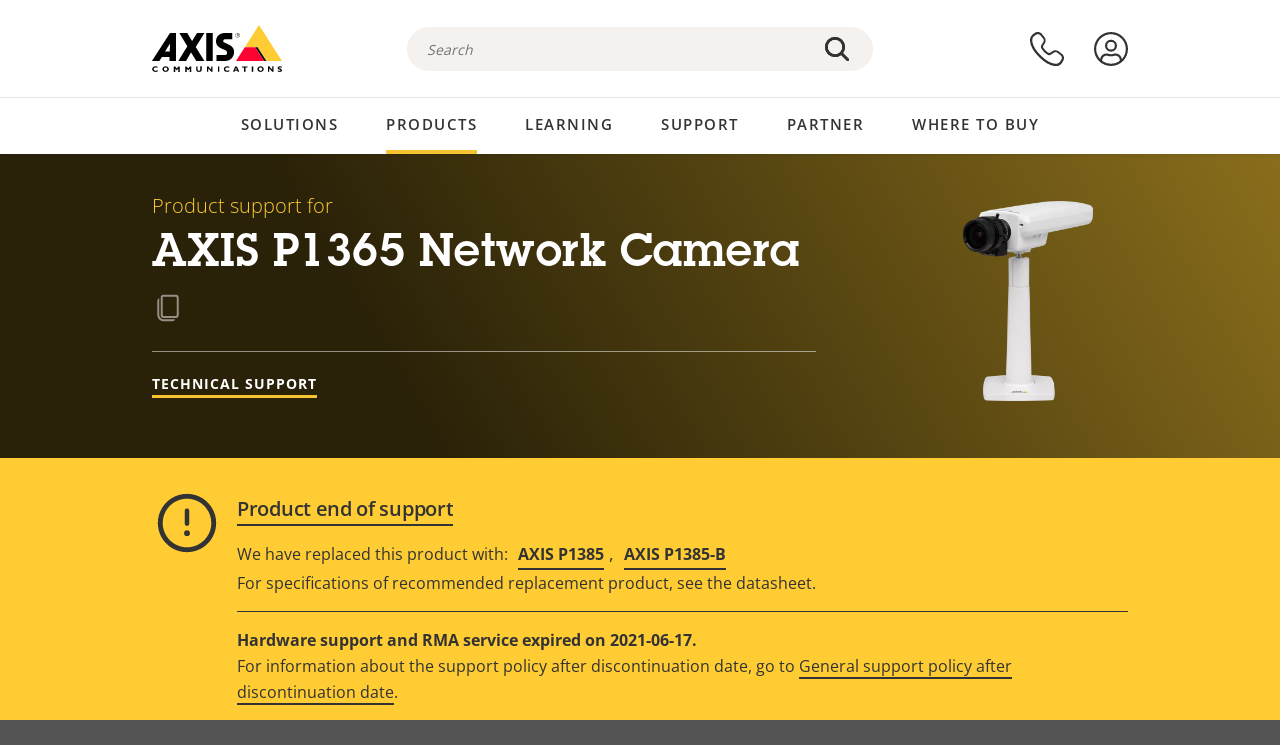

--- FILE ---
content_type: text/html; charset=UTF-8
request_url: https://www.axis.com/en-hk/products/axis-p1365/support
body_size: 30317
content:
<!DOCTYPE html>
<html lang="en-hk" dir="ltr" data-myaxis-role="offline" prefix="og: https://ogp.me/ns#">
  <head>
                <!-- Google Tag Manager -->
      <script>(function(w,d,s,l,i){w[l]=w[l]||[];w[l].push({'gtm.start':
            new Date().getTime(),event:'gtm.js'});var f=d.getElementsByTagName(s)[0],
          j=d.createElement(s),dl=l!='dataLayer'?'&l='+l:'';j.async=true;j.src=
          'https://www.googletagmanager.com/gtm.js?id='+i+dl;f.parentNode.insertBefore(j,f);
        })(window,document,'script','dataLayer','GTM-PKNFXQZ');</script>
      <!-- End Google Tag Manager -->
              <meta charset="utf-8" />
<script type="text/javascript">window.dataLayer = window.dataLayer || [];</script>
<script type="text/javascript">
        window.dataLayer.push({
          'pageLanguage' : 'en-hk',
        });
      </script>
<script type="text/javascript">window.dataLayer.push({"productCategory":"product support","piaId":"19488","type":"productSupport","productName":"AXIS P1365 Network Camera","detection_rule":"node_class"});</script>
<meta name="description" content="Product support for AXIS P1365 Network Camera. Where applicable: find software, firmware, manuals, datasheets, technical specifications and other resources here." />
<link rel="canonical" href="https://www.axis.com/products/axis-p1365/support" />
<meta name="Generator" content="Drupal 11 (https://www.drupal.org)" />
<meta name="MobileOptimized" content="width" />
<meta name="HandheldFriendly" content="true" />
<meta name="viewport" content="width=device-width, initial-scale=1.0" />
<meta name="format-detection" content="telephone=no" />
<link rel="icon" href="/themes/custom/axiscom/favicon.ico" type="image/vnd.microsoft.icon" />

    <title>AXIS P1365 Network Camera - Product support | Axis Communications</title>
    <link rel="stylesheet" media="all" href="/sites/axis/files/css/css_brfotgS-QGkPT16OrwzeVEIOZOnZ6fYZbt5vYiGIc0I.css?delta=0&amp;language=en-hk&amp;theme=axiscom&amp;include=eJxtjV0KwzAMgy-UnyMVpxHDLHFC7K7t7ZduZU970CcJBKKDdaknTYtfcxfWVmMixa9M9SYQC1ci41Tg-2h5W03_rB5onrtPJILhcFhhecY8tk4l3NUpG3bOWKhgWGRhc3qq4T5_MXaNH4Y6rwrerQVEog" />
<link rel="stylesheet" media="all" href="/sites/axis/files/css/css_1QfMtLoUwrsP6UMma7iG9Z_XT0R1yMIgC4I4Be0KNug.css?delta=1&amp;language=en-hk&amp;theme=axiscom&amp;include=eJxtjV0KwzAMgy-UnyMVpxHDLHFC7K7t7ZduZU970CcJBKKDdaknTYtfcxfWVmMixa9M9SYQC1ci41Tg-2h5W03_rB5onrtPJILhcFhhecY8tk4l3NUpG3bOWKhgWGRhc3qq4T5_MXaNH4Y6rwrerQVEog" />

    
  </head>
  <body class="page-product-support">
                <!-- Google Tag Manager (noscript) -->
        <noscript><iframe src="https://www.googletagmanager.com/ns.html?id=GTM-PKNFXQZ"
                      height="0" width="0" style="display:none;visibility:hidden"></iframe></noscript>
      <!-- End Google Tag Manager (noscript) -->
                <a href="#main-content" class="visually-hidden focusable">
      Skip to main content
    </a>
    <div data-sitewide-alert role="banner"></div>
      <div class="dialog-off-canvas-main-canvas" data-off-canvas-main-canvas>
    





<div class="geo-ip-banner" id="geo-ip-banner" data-nosnippet>
  <div class="container">
    <div class="row">
      <div class="col-xs-12 no-padding-bottom no-padding-top geo-ip-banner-wrapper">

        <div class="geo-ip-banner__info">
          <div class="geo-ip-banner__infotext" id="geo-ip-banner__info-text"></div>
        </div>

        <div class="geo-ip-banner__action">
          <span class="geo-ip-banner__dropdown-text" id="geo-ip-banner__dropdown-text"></span>
          <div class="geo-ip-banner__dropdown" id="geo-ip-banner__dropdown"></div>
          <a class="geo-ip-banner__button button-action button-action--primary" id="geo-ip-banner__button"></a>
        </div>

        <div class="geo-ip-banner__close" id="geo-ip-banner__close">
          <span id="geo-ip-banner__close-btn" class="geo-ip-banner__close-btn">
            <svg width="16" height="16" fill="none" xmlns="http://www.w3.org/2000/svg"><path d="M.4.6c.3-.3.8-.4 1-.2l.1.1L8 7 14.5.5c.3-.3.8-.3 1.1 0 .3.3.3.8 0 1.1L9.1 8l6.5 6.5c.3.3.3.7.1 1l-.1.1c-.3.3-.7.3-1 .1l-.1-.1L8 9.1l-6.5 6.5c-.3.3-.8.3-1.1 0-.3-.3-.3-.8 0-1l6.5-6.5L.5 1.5C.2 1.3.2.9.4.6.5.5.4.6.4.6Z" fill="currentcolor"/></svg>

          </span>
        </div>

      </div>
    </div>
  </div>
</div>
<div class="header-wrapper ">
  <header role="banner">
    <div class="container">
      <div class="row between-xs">
        <div class="col-xs-3 col-sm-3 col-md-6 col-lg-6 search-bar-wrapper">
          <button type="button" class="search-button js-search-button">
            <svg id="search_layer_1" viewBox="0 0 24 24">
              <use  href="/themes/custom/axiscom/icon-sprite.svg#search-with-placeholder"/>
            </svg>
          </button>
          <button type="button" class="search-button search-button--hide js-close-search-button">
            <svg viewBox="0 0 24 24" version="1.1" xmlns="http://www.w3.org/2000/svg" xmlns:xlink="http://www.w3.org/2000/svg">
              <defs>
                <path d="M5.3,17.3 C4.9,17.7 4.9,18.3 5.3,18.7 C5.7,19.1 6.3,19.1 6.7,18.7 L12,13.4 L17.3,18.7 C17.7,19.1 18.3,19.1 18.7,18.7 C19.1,18.3 19.1,17.7 18.7,17.3 L13.4,12 L18.7,6.7 C19.1,6.3 19.1,5.7 18.7,5.3 C18.3,4.9 17.7,4.9 17.3,5.3 L12,10.6 L6.7,5.3 C6.3,4.9 5.7,4.9 5.3,5.3 C4.9,5.7 4.9,6.3 5.3,6.7 L10.6,12 L5.3,17.3 Z" id="path-close"></path>
              </defs>
              <g id="icons-our-own-close" stroke="none" stroke-width="1" fill="none" fill-rule="evenodd">
                <mask id="mask-close" fill="white">
                  <use xlink:href="#path-close"></use>
                </mask>
                <use id="Mask" fill="#000000" fill-rule="nonzero" xlink:href="#path-close"></use>
                <g id="close-colors-333333" mask="url(#mask-close)" fill="#333333" fill-rule="nonzero">
                  <rect id="rectangle-close" x="0" y="0" width="24" height="24"></rect>
                </g>
              </g>
            </svg>
          </button>
                      <div class="search-region">
              <div class="search-bar search-bar--gsc" data-placeholder="Search">
                <script async src="https://cse.google.com/cse.js?cx=a6ec3d4fd2c837c12"></script>
                <div class="gcse-searchbox-only" data-resultsUrl="/en-hk/search"></div>
              </div>
            </div>
                  </div>
        <div class="col-xs-6 col-md-3 col-lg-3 branding-wrapper">
            <div>
    <div id="block-axiscom-branding">
  
    
        <a class="site-logo" href="/en-hk" title="Home" rel="home">
      <svg version="1.1" id="Layer_1" xmlns:xlink="http://www.w3.org/1999/xlink" x="0px" y="0px"
           viewBox="0 0 200 72" style="enable-background:new 0 0 200 72;" xml:space="preserve">
        <image src="/themes/custom/axiscom/logo.png" alt="Axis Communications Logo" xlink:href="" />
            <use href="/themes/custom/axiscom/icon-sprite.svg#axis-logo"/>
      </svg>
    </a>
  </div>

  </div>

        </div>
        <div class="col-xs-4 col-sm-3 col-lg-3 primary-menu-wrapper">
            <div>
    <div id="block-primarynavigation">
  
    
      <div data-myaxis-access="offline" class="primary-menu" role="navigation" aria-label="primary-menu">

  <div class="primary-menu__item-wrapper">
    <a href="/en-hk/contact-us" class="primary-menu__item" aria-label="contact us">
      <svg class="ax-icon ax-icon--medium" viewBox="0 0 24 24">
        <use href="/themes/custom/axiscom/icon-sprite.svg#contact-us"/>
      </svg>
    </a>
    <span class="primary-menu__tooltip">Contact us</span>
  </div>

  <div class="primary-menu__item-wrapper">
    <a href="/en-hk/my-axis/login" class="primary-menu__item" aria-label="log in">
      <svg id="login" class="ax-icon ax-icon--medium" viewBox="0 0 34 34">
        <use href="/themes/custom/axiscom/icon-sprite.svg#login"/>
      </svg>
    </a>
    <span class="primary-menu__tooltip">Log in</span>
  </div>
</div>

<div data-myaxis-access="myaxis partner" class="primary-menu" role="navigation" aria-label="primary-menu">
  <div class="primary-menu__item-wrapper">
    <a href="/en-hk/contact-us" class="primary-menu__item" aria-label="contact us">
      <svg id="comment"  viewBox="0 0 34 34">
        <use href="/themes/custom/axiscom/icon-sprite.svg#contact-us-logged-in"/>
      </svg>
    </a>
    <span class="primary-menu__tooltip">Contact us</span>
  </div>

  <div class="primary-menu__item-wrapper">
    <button class="primary-menu__item primary-menu__item--button js-primary-menu-button" aria-label="my axis menu">
      <svg id="Layer_1" data-name="Layer 1" viewBox="0 0 34 34">
        <use href="/themes/custom/axiscom/icon-sprite.svg#my-axis"/>
      </svg>
    </button>
    <span class="primary-menu__tooltip">My Axis</span>
  </div>
  <div class="myaxis-menu">

    

              <ul>
              <li>
        <a href="https://my.axis.com" class="myaxis-menu__link">My Axis</a>
              </li>
          <li>
        <a href="https://auth.axis.com/user-center/account" class="myaxis-menu__link">Account settings</a>
              </li>
          <li>
        <a href="https://mybusiness.axis.com/" data-myaxis-access="partner" class="myaxis-menu__link">My Business (Partner web)</a>
              </li>
        </ul>
  



    <div class="myaxis-menu__logout">
      <a href="/en-hk/my-axis/logout" class="button-action button-action--primary">Log out</a>
    </div>
  </div>

</div>

  </div>

  </div>

        </div>
        <div class="col-xs-10 main-menu__current is-hidden">
          <a id="backlink" href="#" class="main-menu__back-link">
            <svg viewBox="0 0 24 24">
              <defs><style>.cls-1{fill:none;}.cls-2{fill-opacity:1;}</style></defs><title>Asset 4</title><g id="Layer_2" data-name="Layer 2"><g id="Layer_1-2" data-name="Layer 1">
                <use href="/themes/custom/axiscom/icon-sprite.svg#right-chevron"/>
              </g></g>
            </svg>
            <div class="main-menu__level-wrapper">
              <span class="main-menu__parent-level"></span>
              <span class="main-menu__current-level"></span>
            </div>
          </a>
        </div>
        <div class="col-xs-2 col-xs-offset-1 menu-button-wrapper">
          <button type="button" class="hamburger hamburger--squeeze js-menu-button">
            <span class="hamburger-box">
              <span class="hamburger-inner"></span>
            </span>
          </button>
        </div>
      </div>
    </div>
  </header>

    <div class="main-menu-region">
    
<nav role="navigation" aria-label="Main navigation" id="block-axiscom-main-menu" class="block block-menu">
        
        <div class="main-menu no-js">
      <div class="container">
        <div class="row">
          <div class="col-xs-12 main-menu__col">
                          <ul class="main-menu__depth-0">
                                                    <li class="main-menu__depth-0-item">
                <span class="main-menu__depth-0-link-container">
                                                  <a href="/en-hk/solutions" class="main-menu__depth-0-link" data-drupal-link-system-path="solutions">Solutions</a>
                                </span>
                                        <div class="main-menu__inner" style="visibility: hidden; opacity: 0;">
    <div class="main-menu__inner-wrapper">
      <div class="main-menu__container-simulator">
        <ul class="main-menu__depth-1">
                                      <li class="main-menu__depth-1-item main-menu__depth-1--current after-visible">
            <div class="main-menu__depth-1-links">
                              <a href="/en-hk/solutions/solutions-by-industry"  class="main-menu__depth-1-link slim-link-cta">
                  <span class="slim-link-cta__underline">
                    Solutions by industry
                                      </span>
                </a>
                                              <a href="#" class="main-menu__deeper-link">
                    <svg viewBox="0 0 24 24">
                      <defs><style>.cls-1{fill:none;}.cls-2{fill-opacity:1;}</style></defs><title>Asset 4</title><g id="Layer_2" data-name="Layer 2"><g id="Layer_1-2" data-name="Layer 1">
                        <use href="/themes/custom/axiscom/icon-sprite.svg#right-chevron"/>
                      </g></g>
                    </svg>
                  </a>
                </div>
                      <div class="main-menu__depth-2-wrapper ">
    <span class="main-menu__section-title">
              <a href="/en-hk/solutions/solutions-by-industry" class="slim-link-cta slim-link-cta--large"><span class="slim-link-cta__underline">Solutions by industry</span></a>
          </span>
          <span class="main-menu__section-tagline">Connected technology for all industries</span>
      <ul class="main-menu__depth-2 main-menu__depth-2--multicols">
                              <li  class="main-menu__depth-2-item">
                              <a href="/en-hk/solutions/aviation"  class="main-menu__depth-2-link slim-link-cta" >
              <span class="slim-link-cta__underline">
                Aviation
                              </span>
            </a>
                          </li>
                              <li  class="main-menu__depth-2-item">
                              <a href="/en-hk/solutions/banking-and-finance"  class="main-menu__depth-2-link slim-link-cta" >
              <span class="slim-link-cta__underline">
                Banking and finance
                              </span>
            </a>
                          </li>
                              <li  class="main-menu__depth-2-item">
                              <a href="/en-hk/solutions/cargo-logistics"  class="main-menu__depth-2-link slim-link-cta" >
              <span class="slim-link-cta__underline">
                Cargo and logistics
                              </span>
            </a>
                          </li>
                              <li  class="main-menu__depth-2-item">
                              <a href="/en-hk/solutions/casinos"  class="main-menu__depth-2-link slim-link-cta" >
              <span class="slim-link-cta__underline">
                Casinos
                              </span>
            </a>
                          </li>
                              <li  class="main-menu__depth-2-item">
                              <a href="/en-hk/solutions/cities"  class="main-menu__depth-2-link slim-link-cta" >
              <span class="slim-link-cta__underline">
                Cities
                              </span>
            </a>
                          </li>
                              <li  class="main-menu__depth-2-item">
                              <a href="/en-hk/solutions/commercial-real-estate"  class="main-menu__depth-2-link slim-link-cta" >
              <span class="slim-link-cta__underline">
                Commercial real estate
                              </span>
            </a>
                          </li>
                              <li  class="main-menu__depth-2-item">
                              <a href="/en-hk/solutions/critical-infrastructure"  class="main-menu__depth-2-link slim-link-cta" >
              <span class="slim-link-cta__underline">
                Critical infrastructure
                              </span>
            </a>
                          </li>
                              <li  class="main-menu__depth-2-item">
                              <a href="/en-hk/solutions/data-centers"  class="main-menu__depth-2-link slim-link-cta" >
              <span class="slim-link-cta__underline">
                Data centers
                              </span>
            </a>
                          </li>
                              <li  class="main-menu__depth-2-item">
                              <a href="/en-hk/solutions/education"  class="main-menu__depth-2-link slim-link-cta" >
              <span class="slim-link-cta__underline">
                Education
                              </span>
            </a>
                          </li>
                              <li  class="main-menu__depth-2-item">
                              <a href="/en-hk/solutions/healthcare"  class="main-menu__depth-2-link slim-link-cta" >
              <span class="slim-link-cta__underline">
                Healthcare
                              </span>
            </a>
                          </li>
                              <li  class="main-menu__depth-2-item">
                              <a href="/en-hk/solutions/hotels-and-restaurants"  class="main-menu__depth-2-link slim-link-cta" >
              <span class="slim-link-cta__underline">
                Hotels and restaurants
                              </span>
            </a>
                          </li>
                              <li  class="main-menu__depth-2-item">
                              <a href="/en-hk/solutions/industrial"  class="main-menu__depth-2-link slim-link-cta" >
              <span class="slim-link-cta__underline">
                Industrial
                              </span>
            </a>
                          </li>
                              <li  class="main-menu__depth-2-item">
                              <a href="/en-hk/solutions/maritime"  class="main-menu__depth-2-link slim-link-cta" >
              <span class="slim-link-cta__underline">
                Maritime
                              </span>
            </a>
                          </li>
                              <li  class="main-menu__depth-2-item">
                              <a href="/en-hk/solutions/parking"  class="main-menu__depth-2-link slim-link-cta" >
              <span class="slim-link-cta__underline">
                Parking 
                              </span>
            </a>
                          </li>
                              <li  class="main-menu__depth-2-item">
                              <a href="/en-hk/solutions/prisons-and-correctional-facilities"  class="main-menu__depth-2-link slim-link-cta" >
              <span class="slim-link-cta__underline">
                Prisons and correctional facilities
                              </span>
            </a>
                          </li>
                              <li  class="main-menu__depth-2-item">
                              <a href="/en-hk/solutions/public-transport"  class="main-menu__depth-2-link slim-link-cta" >
              <span class="slim-link-cta__underline">
                Public transport
                              </span>
            </a>
                          </li>
                              <li  class="main-menu__depth-2-item">
                              <a href="/en-hk/solutions/retail"  class="main-menu__depth-2-link slim-link-cta" >
              <span class="slim-link-cta__underline">
                Retail
                              </span>
            </a>
                          </li>
                              <li  class="main-menu__depth-2-item">
                              <a href="/en-hk/solutions/stadiums-and-venues"  class="main-menu__depth-2-link slim-link-cta" >
              <span class="slim-link-cta__underline">
                Stadiums and venues
                              </span>
            </a>
                          </li>
                              <li  class="main-menu__depth-2-item">
                              <a href="/en-hk/solutions/traffic"  class="main-menu__depth-2-link slim-link-cta" >
              <span class="slim-link-cta__underline">
                Traffic
                              </span>
            </a>
                          </li>
            </ul>
              <div class="main-menu__promo">
            <a href="/en-hk/solutions/enterprise-it" class="paragraph paragraph--type--menu-promo-spot paragraph--view-mode--default main-menu__promo-item">
        <div class="main-menu__promo-media">  <img loading="lazy" src="/sites/axis/files/styles/square_125x125_jpg/public/2023-12/spotlight_it_enterprise_1600x1600_.png.jpg.webp?h=063d529f&amp;itok=L9vpcNb-" width="125" height="125" alt="a man and a woman, looking at their screens" />


</div>

      <div class="main-menu__promo-text">
        <span class="main-menu__promo-title slim-link-cta"><span class="slim-link-cta__underline">  <span>Axis for IT teams</span>
</span></span>
        <span class="main-menu__promo-tagline">
            <div>Integration into enterprise IT infrastructure and networks</div>
      </span>
      </div>
    </a>
  
            <a href="/en-hk/customer-story" class="paragraph paragraph--type--menu-promo-spot paragraph--view-mode--default main-menu__promo-item">
        <div class="main-menu__promo-media">  <img loading="lazy" src="/sites/axis/files/styles/square_125x125_jpg/public/2020-11/Customer%20story%20tool%20promo%20meganav.jpg.webp?h=a76a7264&amp;itok=d2n0LASN" width="125" height="125" alt="test" />


</div>

      <div class="main-menu__promo-text">
        <span class="main-menu__promo-title slim-link-cta"><span class="slim-link-cta__underline">  <span>Customer stories</span>
</span></span>
        <span class="main-menu__promo-tagline">
            <div>See our solutions at work with our customers</div>
      </span>
      </div>
    </a>
  
            <a href="/en-hk/blog/secure-insights" class="paragraph paragraph--type--menu-promo-spot paragraph--view-mode--default main-menu__promo-item">
        <div class="main-menu__promo-media">  <img loading="lazy" src="/sites/axis/files/styles/square_125x125_jpg/public/2021-08/city_woman_thinking_connectors_mesh_2012_2600x2600.jpg.webp?h=1a2f67c9&amp;itok=HNwmHhBr" width="125" height="125" alt="City woman thinking connectors in the sky" />


</div>

      <div class="main-menu__promo-text">
        <span class="main-menu__promo-title slim-link-cta"><span class="slim-link-cta__underline">  <span>Secure Insights</span>
</span></span>
        <span class="main-menu__promo-tagline">
            <div>Read about the latest security trends and insights<br />
</div>
      </span>
      </div>
    </a>
  
  </div>

      </div>

                        </li>
                                      <li class="main-menu__depth-1-item">
            <div class="main-menu__depth-1-links">
                              <a href="/en-hk/solutions/solutions-by-application-area"  class="main-menu__depth-1-link slim-link-cta">
                  <span class="slim-link-cta__underline">
                    Solutions by application area
                                      </span>
                </a>
                                              <a href="#" class="main-menu__deeper-link">
                    <svg viewBox="0 0 24 24">
                      <defs><style>.cls-1{fill:none;}.cls-2{fill-opacity:1;}</style></defs><title>Asset 4</title><g id="Layer_2" data-name="Layer 2"><g id="Layer_1-2" data-name="Layer 1">
                        <use href="/themes/custom/axiscom/icon-sprite.svg#right-chevron"/>
                      </g></g>
                    </svg>
                  </a>
                </div>
                      <div class="main-menu__depth-2-wrapper ">
    <span class="main-menu__section-title">
              <a href="/en-hk/solutions/solutions-by-application-area" class="slim-link-cta slim-link-cta--large"><span class="slim-link-cta__underline">Solutions by application area</span></a>
          </span>
          <span class="main-menu__section-tagline">Solutions for every application</span>
      <ul class="main-menu__depth-2 main-menu__depth-2--multicols">
                              <li  class="main-menu__depth-2-item">
                              <a href="/en-hk/solutions/audio-for-security"  class="main-menu__depth-2-link slim-link-cta" >
              <span class="slim-link-cta__underline">
                Audio for security
                              </span>
            </a>
                          </li>
                              <li  class="main-menu__depth-2-item">
                              <a href="/en-hk/solutions/background-music-for-audio-solutions"  class="main-menu__depth-2-link slim-link-cta" >
              <span class="slim-link-cta__underline">
                Background music
                              </span>
            </a>
                          </li>
                              <li  class="main-menu__depth-2-item">
                              <a href="/en-hk/solutions/body-worn-solutions"  class="main-menu__depth-2-link slim-link-cta" >
              <span class="slim-link-cta__underline">
                Body worn solutions
                              </span>
            </a>
                          </li>
                              <li  class="main-menu__depth-2-item">
                              <a href="/en-hk/solutions/emergency-handling"  class="main-menu__depth-2-link slim-link-cta" >
              <span class="slim-link-cta__underline">
                Emergency handling
                              </span>
            </a>
                          </li>
                              <li  class="main-menu__depth-2-item">
                              <a href="/en-hk/solutions/deployable-surveillance"  class="main-menu__depth-2-link slim-link-cta" >
              <span class="slim-link-cta__underline">
                Deployable surveillance
                              </span>
            </a>
                          </li>
                              <li  class="main-menu__depth-2-item">
                              <a href="/en-hk/solutions/forensic-search"  class="main-menu__depth-2-link slim-link-cta" >
              <span class="slim-link-cta__underline">
                Forensic search
                              </span>
            </a>
                          </li>
                              <li  class="main-menu__depth-2-item">
                              <a href="/en-hk/solutions/license-plate-recognition"  class="main-menu__depth-2-link slim-link-cta" >
              <span class="slim-link-cta__underline">
                License plate recognition
                              </span>
            </a>
                          </li>
                              <li  class="main-menu__depth-2-item">
                              <a href="/en-hk/solutions/mobile-access-control-solutions"  class="main-menu__depth-2-link slim-link-cta" >
              <span class="slim-link-cta__underline">
                Mobile access control solutions
                              </span>
            </a>
                          </li>
                              <li  class="main-menu__depth-2-item">
                              <a href="/en-hk/solutions/occupancy-and-space-utilization"  class="main-menu__depth-2-link slim-link-cta" >
              <span class="slim-link-cta__underline">
                Occupancy and space utilization
                              </span>
            </a>
                          </li>
                              <li  class="main-menu__depth-2-item">
                              <a href="/en-hk/solutions/onboard-surveillance"  class="main-menu__depth-2-link slim-link-cta" >
              <span class="slim-link-cta__underline">
                Onboard surveillance
                              </span>
            </a>
                          </li>
                              <li  class="main-menu__depth-2-item">
                              <a href="/en-hk/solutions/people-and-vehicle-counting"  class="main-menu__depth-2-link slim-link-cta" >
              <span class="slim-link-cta__underline">
                People counting
                              </span>
            </a>
                          </li>
                              <li  class="main-menu__depth-2-item">
                              <a href="/en-hk/solutions/perimeter-and-area-security"  class="main-menu__depth-2-link slim-link-cta" >
              <span class="slim-link-cta__underline">
                Perimeter and area security
                              </span>
            </a>
                          </li>
                              <li  class="main-menu__depth-2-item">
                              <a href="/en-hk/solutions/privacy-in-surveillance"  class="main-menu__depth-2-link slim-link-cta" >
              <span class="slim-link-cta__underline">
                Privacy in surveillance
                              </span>
            </a>
                          </li>
                              <li  class="main-menu__depth-2-item">
                              <a href="/en-hk/solutions/public-address-system"  class="main-menu__depth-2-link slim-link-cta" >
              <span class="slim-link-cta__underline">
                Public adress
                              </span>
            </a>
                          </li>
                              <li  class="main-menu__depth-2-item">
                              <a href="/en-hk/solutions/sound-detection"  class="main-menu__depth-2-link slim-link-cta" >
              <span class="slim-link-cta__underline">
                Sound detection
                              </span>
            </a>
                          </li>
                              <li  class="main-menu__depth-2-item">
                              <a href="/en-hk/solutions/vehicle-access-control"  class="main-menu__depth-2-link slim-link-cta" >
              <span class="slim-link-cta__underline">
                Vehicle access control
                              </span>
            </a>
                          </li>
            </ul>
              <div class="main-menu__promo">
            <a href="/en-hk/products/new-products" class="paragraph paragraph--type--menu-promo-spot paragraph--view-mode--default main-menu__promo-item">
        <div class="main-menu__promo-media">  <img loading="lazy" src="/sites/axis/files/styles/square_125x125_jpg/public/2021-11/lightbulb_hand_holding_lit_outdoors_1903_1600x1600.jpg.webp?h=00546c34&amp;itok=qfVAbSCk" width="125" height="125" alt="Hand holding lightbulb with outdoors backlight " />


</div>

      <div class="main-menu__promo-text">
        <span class="main-menu__promo-title slim-link-cta"><span class="slim-link-cta__underline">  <span>New products</span>
</span></span>
        <span class="main-menu__promo-tagline">
            <div>Check out our latest innovations</div>
      </span>
      </div>
    </a>
  
            <a href="/en-hk/products" class="paragraph paragraph--type--menu-promo-spot paragraph--view-mode--default main-menu__promo-item">
        <div class="main-menu__promo-media">  <img loading="lazy" src="/sites/axis/files/styles/square_125x125_jpg/public/2021-11/axis_view_web_1600x1600_2111.jpg.webp?h=00546c34&amp;itok=x3BlxolD" width="125" height="125" alt="Axis view of cty" />


</div>

      <div class="main-menu__promo-text">
        <span class="main-menu__promo-title slim-link-cta"><span class="slim-link-cta__underline">  <span>Products</span>
</span></span>
        <span class="main-menu__promo-tagline">
            <div>Products for every need</div>
      </span>
      </div>
    </a>
  
            <a href="/en-hk/customer-story" class="paragraph paragraph--type--menu-promo-spot paragraph--view-mode--default main-menu__promo-item">
        <div class="main-menu__promo-media">  <img loading="lazy" src="/sites/axis/files/styles/square_125x125_jpg/public/2020-11/Customer%20story%20tool%20promo%20meganav.jpg.webp?h=a76a7264&amp;itok=d2n0LASN" width="125" height="125" alt="test" />


</div>

      <div class="main-menu__promo-text">
        <span class="main-menu__promo-title slim-link-cta"><span class="slim-link-cta__underline">  <span>Customer stories</span>
</span></span>
        <span class="main-menu__promo-tagline">
            <div>See our solutions at work with our customers</div>
      </span>
      </div>
    </a>
  
  </div>

      </div>

                        </li>
                                      <li class="main-menu__depth-1-item">
            <div class="main-menu__depth-1-links">
                              <a href="/en-hk/solutions/end-to-end-solutions"  class="main-menu__depth-1-link slim-link-cta">
                  <span class="slim-link-cta__underline">
                    End-to-end solutions
                                      </span>
                </a>
                                              <a href="#" class="main-menu__deeper-link">
                    <svg viewBox="0 0 24 24">
                      <defs><style>.cls-1{fill:none;}.cls-2{fill-opacity:1;}</style></defs><title>Asset 4</title><g id="Layer_2" data-name="Layer 2"><g id="Layer_1-2" data-name="Layer 1">
                        <use href="/themes/custom/axiscom/icon-sprite.svg#right-chevron"/>
                      </g></g>
                    </svg>
                  </a>
                </div>
                      <div class="main-menu__depth-2-wrapper ">
    <span class="main-menu__section-title">
              <a href="/en-hk/solutions/end-to-end-solutions" class="slim-link-cta slim-link-cta--large"><span class="slim-link-cta__underline">End-to-end solutions</span></a>
          </span>
          <span class="main-menu__section-tagline">End-to-end security for a smarter, safer world</span>
      <ul class="main-menu__depth-2">
                              <li  class="main-menu__depth-2-item">
                              <a href="/en-hk/solutions/axis-end-to-end-solutions-for-access-control"  class="main-menu__depth-2-link slim-link-cta" >
              <span class="slim-link-cta__underline">
                Axis end-to-end solutions for access control
                              </span>
            </a>
                          </li>
                              <li  class="main-menu__depth-2-item">
                              <a href="/en-hk/products/network-audio"  class="main-menu__depth-2-link slim-link-cta" >
              <span class="slim-link-cta__underline">
                Axis end-to-end solutions for audio
                              </span>
            </a>
                          </li>
                              <li  class="main-menu__depth-2-item">
                              <a href="/en-hk/solutions/axis-end-to-end-solutions-for-body-worn-camera-systems"  class="main-menu__depth-2-link slim-link-cta" >
              <span class="slim-link-cta__underline">
                Axis end-to-end solutions for body worn camera systems
                              </span>
            </a>
                          </li>
                              <li  class="main-menu__depth-2-item">
                              <a href="/en-hk/solutions/axis-end-to-end-solutions-for-surveillance"  class="main-menu__depth-2-link slim-link-cta" >
              <span class="slim-link-cta__underline">
                Axis end-to-end solutions for surveillance
                              </span>
            </a>
                          </li>
            </ul>
              <div class="main-menu__promo">
            <a href="/en-hk/products/new-products" class="paragraph paragraph--type--menu-promo-spot paragraph--view-mode--default main-menu__promo-item">
        <div class="main-menu__promo-media">  <img loading="lazy" src="/sites/axis/files/styles/square_125x125_jpg/public/2021-11/lightbulb_hand_holding_lit_outdoors_1903_1600x1600.jpg.webp?h=00546c34&amp;itok=qfVAbSCk" width="125" height="125" alt="Hand holding lightbulb with outdoors backlight " />


</div>

      <div class="main-menu__promo-text">
        <span class="main-menu__promo-title slim-link-cta"><span class="slim-link-cta__underline">  <span>New products</span>
</span></span>
        <span class="main-menu__promo-tagline">
            <div>Check out our latest innovations</div>
      </span>
      </div>
    </a>
  
            <a href="/en-hk/products" class="paragraph paragraph--type--menu-promo-spot paragraph--view-mode--default main-menu__promo-item">
        <div class="main-menu__promo-media">  <img loading="lazy" src="/sites/axis/files/styles/square_125x125_jpg/public/2021-11/axis_view_web_1600x1600_2111.jpg.webp?h=00546c34&amp;itok=x3BlxolD" width="125" height="125" alt="Axis view of cty" />


</div>

      <div class="main-menu__promo-text">
        <span class="main-menu__promo-title slim-link-cta"><span class="slim-link-cta__underline">  <span>Products</span>
</span></span>
        <span class="main-menu__promo-tagline">
            <div>Products for every need</div>
      </span>
      </div>
    </a>
  
            <a href="/en-hk/customer-story" class="paragraph paragraph--type--menu-promo-spot paragraph--view-mode--default main-menu__promo-item">
        <div class="main-menu__promo-media">  <img loading="lazy" src="/sites/axis/files/styles/square_125x125_jpg/public/2020-11/Customer%20story%20tool%20promo%20meganav.jpg.webp?h=a76a7264&amp;itok=d2n0LASN" width="125" height="125" alt="test" />


</div>

      <div class="main-menu__promo-text">
        <span class="main-menu__promo-title slim-link-cta"><span class="slim-link-cta__underline">  <span>Customer stories</span>
</span></span>
        <span class="main-menu__promo-tagline">
            <div>See our solutions at work with our customers</div>
      </span>
      </div>
    </a>
  
  </div>

      </div>

                        </li>
                                      <li class="main-menu__depth-1-item">
            <div class="main-menu__depth-1-links">
                              <a href="/en-hk/solutions/solutions-by-technology"  class="main-menu__depth-1-link slim-link-cta">
                  <span class="slim-link-cta__underline">
                    Solutions by technology
                                      </span>
                </a>
                                              <a href="#" class="main-menu__deeper-link">
                    <svg viewBox="0 0 24 24">
                      <defs><style>.cls-1{fill:none;}.cls-2{fill-opacity:1;}</style></defs><title>Asset 4</title><g id="Layer_2" data-name="Layer 2"><g id="Layer_1-2" data-name="Layer 1">
                        <use href="/themes/custom/axiscom/icon-sprite.svg#right-chevron"/>
                      </g></g>
                    </svg>
                  </a>
                </div>
                      <div class="main-menu__depth-2-wrapper ">
    <span class="main-menu__section-title">
              <a href="/en-hk/solutions/solutions-by-technology" class="slim-link-cta slim-link-cta--large"><span class="slim-link-cta__underline">Solutions by technology</span></a>
          </span>
          <span class="main-menu__section-tagline">Innovation that makes a difference</span>
      <ul class="main-menu__depth-2 main-menu__depth-2--multicols">
                              <li  class="main-menu__depth-2-item">
                              <a href="/en-hk/solutions/edge-vault"  class="main-menu__depth-2-link slim-link-cta" >
              <span class="slim-link-cta__underline">
                Edge Vault
                              </span>
            </a>
                          </li>
                              <li  class="main-menu__depth-2-item">
                              <a href="/en-hk/solutions/av1-codec"  class="main-menu__depth-2-link slim-link-cta" >
              <span class="slim-link-cta__underline">
                AV1 codec
                              </span>
            </a>
                          </li>
                              <li  class="main-menu__depth-2-item">
                              <a href="/en-hk/solutions/system-on-chip"  class="main-menu__depth-2-link slim-link-cta" >
              <span class="slim-link-cta__underline">
                System-on-chip
                              </span>
            </a>
                          </li>
                              <li  class="main-menu__depth-2-item">
                              <a href="/en-hk/solutions/scene-intelligence"  class="main-menu__depth-2-link slim-link-cta" >
              <span class="slim-link-cta__underline">
                Scene Intelligence
                              </span>
            </a>
                          </li>
                              <li  class="main-menu__depth-2-item">
                              <a href="/en-hk/solutions/zipstream"  class="main-menu__depth-2-link slim-link-cta" >
              <span class="slim-link-cta__underline">
                Zipstream
                              </span>
            </a>
                          </li>
                              <li  class="main-menu__depth-2-item">
                              <a href="/en-hk/solutions/lightfinder"  class="main-menu__depth-2-link slim-link-cta" >
              <span class="slim-link-cta__underline">
                Lightfinder
                              </span>
            </a>
                          </li>
                              <li  class="main-menu__depth-2-item">
                              <a href="/en-hk/solutions/wide-dynamic-range-wdr"  class="main-menu__depth-2-link slim-link-cta" >
              <span class="slim-link-cta__underline">
                Forensic WDR
                              </span>
            </a>
                          </li>
                              <li  class="main-menu__depth-2-item">
                              <a href="/en-hk/solutions/optimizedir"  class="main-menu__depth-2-link slim-link-cta" >
              <span class="slim-link-cta__underline">
                OptimizedIR
                              </span>
            </a>
                          </li>
                              <li  class="main-menu__depth-2-item">
                              <a href="/en-hk/solutions/electronic-image-stabilization"  class="main-menu__depth-2-link slim-link-cta" >
              <span class="slim-link-cta__underline">
                Image stabilization
                              </span>
            </a>
                          </li>
                              <li  class="main-menu__depth-2-item">
                              <a href="/en-hk/solutions/thermal-imaging"  class="main-menu__depth-2-link slim-link-cta" >
              <span class="slim-link-cta__underline">
                Thermal imaging
                              </span>
            </a>
                          </li>
                              <li  class="main-menu__depth-2-item">
                              <a href="/en-hk/solutions/radar"  class="main-menu__depth-2-link slim-link-cta" >
              <span class="slim-link-cta__underline">
                Radar
                              </span>
            </a>
                          </li>
                              <li  class="main-menu__depth-2-item">
                              <a href="/en-hk/solutions/from-analog-to-ip"  class="main-menu__depth-2-link slim-link-cta" >
              <span class="slim-link-cta__underline">
                From analog to IP
                              </span>
            </a>
                          </li>
                              <li  class="main-menu__depth-2-item">
                              <a href="/en-hk/solutions/cloud-connect"  class="main-menu__depth-2-link slim-link-cta" >
              <span class="slim-link-cta__underline">
                Cloud Connect
                              </span>
            </a>
                          </li>
                              <li  class="main-menu__depth-2-item">
                              <a href="/en-hk/solutions/solutions-by-technology/axis-os"  class="main-menu__depth-2-link slim-link-cta" >
              <span class="slim-link-cta__underline">
                AXIS OS
                              </span>
            </a>
                          </li>
            </ul>
              <div class="main-menu__promo">
            <a href="/en-hk/products/new-products" class="paragraph paragraph--type--menu-promo-spot paragraph--view-mode--default main-menu__promo-item">
        <div class="main-menu__promo-media">  <img loading="lazy" src="/sites/axis/files/styles/square_125x125_jpg/public/2021-11/lightbulb_hand_holding_lit_outdoors_1903_1600x1600.jpg.webp?h=00546c34&amp;itok=qfVAbSCk" width="125" height="125" alt="Hand holding lightbulb with outdoors backlight " />


</div>

      <div class="main-menu__promo-text">
        <span class="main-menu__promo-title slim-link-cta"><span class="slim-link-cta__underline">  <span>New products</span>
</span></span>
        <span class="main-menu__promo-tagline">
            <div>Check out our latest innovations</div>
      </span>
      </div>
    </a>
  
            <a href="/en-hk/products" class="paragraph paragraph--type--menu-promo-spot paragraph--view-mode--default main-menu__promo-item">
        <div class="main-menu__promo-media">  <img loading="lazy" src="/sites/axis/files/styles/square_125x125_jpg/public/2021-11/axis_view_web_1600x1600_2111.jpg.webp?h=00546c34&amp;itok=x3BlxolD" width="125" height="125" alt="Axis view of cty" />


</div>

      <div class="main-menu__promo-text">
        <span class="main-menu__promo-title slim-link-cta"><span class="slim-link-cta__underline">  <span>Products</span>
</span></span>
        <span class="main-menu__promo-tagline">
            <div>Products for every need</div>
      </span>
      </div>
    </a>
  
            <a href="/en-hk/customer-story" class="paragraph paragraph--type--menu-promo-spot paragraph--view-mode--default main-menu__promo-item">
        <div class="main-menu__promo-media">  <img loading="lazy" src="/sites/axis/files/styles/square_125x125_jpg/public/2020-11/Customer%20story%20tool%20promo%20meganav.jpg.webp?h=a76a7264&amp;itok=d2n0LASN" width="125" height="125" alt="test" />


</div>

      <div class="main-menu__promo-text">
        <span class="main-menu__promo-title slim-link-cta"><span class="slim-link-cta__underline">  <span>Customer stories</span>
</span></span>
        <span class="main-menu__promo-tagline">
            <div>See our solutions at work with our customers</div>
      </span>
      </div>
    </a>
  
  </div>

      </div>

                        </li>
                                      <li class="main-menu__depth-1-item">
            <div class="main-menu__depth-1-links">
                              <a href="/en-hk/solutions/solutions-by-services"  class="main-menu__depth-1-link slim-link-cta">
                  <span class="slim-link-cta__underline">
                    Solutions by services
                                      </span>
                </a>
                                              <a href="#" class="main-menu__deeper-link">
                    <svg viewBox="0 0 24 24">
                      <defs><style>.cls-1{fill:none;}.cls-2{fill-opacity:1;}</style></defs><title>Asset 4</title><g id="Layer_2" data-name="Layer 2"><g id="Layer_1-2" data-name="Layer 1">
                        <use href="/themes/custom/axiscom/icon-sprite.svg#right-chevron"/>
                      </g></g>
                    </svg>
                  </a>
                </div>
                      <div class="main-menu__depth-2-wrapper ">
    <span class="main-menu__section-title">
              <a href="/en-hk/solutions/solutions-by-services" class="slim-link-cta slim-link-cta--large"><span class="slim-link-cta__underline">Solutions by services</span></a>
          </span>
          <span class="main-menu__section-tagline"></span>
      <ul class="main-menu__depth-2">
                              <li  class="main-menu__depth-2-item">
                              <a href="/en-hk/solutions/professional-services"  class="main-menu__depth-2-link slim-link-cta" >
              <span class="slim-link-cta__underline">
                Axis Professional Services
                              </span>
            </a>
                          </li>
                              <li  class="main-menu__depth-2-item">
                              <a href="/en-hk/solutions/managed-services"  class="main-menu__depth-2-link slim-link-cta" >
              <span class="slim-link-cta__underline">
                Managed services
                              </span>
            </a>
                          </li>
            </ul>
              <div class="main-menu__promo">
            <a href="/en-hk/products/new-products" class="paragraph paragraph--type--menu-promo-spot paragraph--view-mode--default main-menu__promo-item">
        <div class="main-menu__promo-media">  <img loading="lazy" src="/sites/axis/files/styles/square_125x125_jpg/public/2021-11/lightbulb_hand_holding_lit_outdoors_1903_1600x1600.jpg.webp?h=00546c34&amp;itok=qfVAbSCk" width="125" height="125" alt="Hand holding lightbulb with outdoors backlight " />


</div>

      <div class="main-menu__promo-text">
        <span class="main-menu__promo-title slim-link-cta"><span class="slim-link-cta__underline">  <span>New products</span>
</span></span>
        <span class="main-menu__promo-tagline">
            <div>Check out our latest innovations</div>
      </span>
      </div>
    </a>
  
            <a href="/en-hk/products" class="paragraph paragraph--type--menu-promo-spot paragraph--view-mode--default main-menu__promo-item">
        <div class="main-menu__promo-media">  <img loading="lazy" src="/sites/axis/files/styles/square_125x125_jpg/public/2021-11/axis_view_web_1600x1600_2111.jpg.webp?h=00546c34&amp;itok=x3BlxolD" width="125" height="125" alt="Axis view of cty" />


</div>

      <div class="main-menu__promo-text">
        <span class="main-menu__promo-title slim-link-cta"><span class="slim-link-cta__underline">  <span>Products</span>
</span></span>
        <span class="main-menu__promo-tagline">
            <div>Products for every need</div>
      </span>
      </div>
    </a>
  
            <a href="/en-hk/customer-story" class="paragraph paragraph--type--menu-promo-spot paragraph--view-mode--default main-menu__promo-item">
        <div class="main-menu__promo-media">  <img loading="lazy" src="/sites/axis/files/styles/square_125x125_jpg/public/2020-11/Customer%20story%20tool%20promo%20meganav.jpg.webp?h=a76a7264&amp;itok=d2n0LASN" width="125" height="125" alt="test" />


</div>

      <div class="main-menu__promo-text">
        <span class="main-menu__promo-title slim-link-cta"><span class="slim-link-cta__underline">  <span>Customer stories</span>
</span></span>
        <span class="main-menu__promo-tagline">
            <div>See our solutions at work with our customers</div>
      </span>
      </div>
    </a>
  
  </div>

      </div>

                        </li>
                </ul>
      </div>
    </div>
  </div>
  
                  <a href="#" class="main-menu__deeper-link">
                  <svg viewBox="0 0 24 24">
                    <defs><style>.cls-1{fill:none;}.cls-2{fill-opacity:1;}</style></defs><title>Asset 4</title><g id="Layer_2" data-name="Layer 2"><g id="Layer_1-2" data-name="Layer 1">
                      <use href="/themes/custom/axiscom/icon-sprite.svg#right-chevron"/>
                    </g></g>
                  </svg>
                </a>
                              </li>
                                        <li class="main-menu__depth-0-item">
                <span class="main-menu__depth-0-link-container">
                                                  <a href="/en-hk/products" class="main-menu__depth-0-link" data-drupal-link-system-path="node/48344">Products</a>
                                </span>
                                        <div class="main-menu__inner" style="visibility: hidden; opacity: 0;">
    <div class="main-menu__inner-wrapper">
      <div class="main-menu__container-simulator">
        <ul class="main-menu__depth-1">
                                      <li class="main-menu__depth-1-item main-menu__depth-1--current after-visible">
            <div class="main-menu__depth-1-links">
                              <a href="/en-hk/products/network-cameras"  class="main-menu__depth-1-link slim-link-cta">
                  <span class="slim-link-cta__underline">
                    Network cameras
                                      </span>
                </a>
                                              <a href="#" class="main-menu__deeper-link">
                    <svg viewBox="0 0 24 24">
                      <defs><style>.cls-1{fill:none;}.cls-2{fill-opacity:1;}</style></defs><title>Asset 4</title><g id="Layer_2" data-name="Layer 2"><g id="Layer_1-2" data-name="Layer 1">
                        <use href="/themes/custom/axiscom/icon-sprite.svg#right-chevron"/>
                      </g></g>
                    </svg>
                  </a>
                </div>
                      <div class="main-menu__depth-2-wrapper ">
    <span class="main-menu__section-title">
              <a href="/en-hk/products/network-cameras" class="slim-link-cta slim-link-cta--large"><span class="slim-link-cta__underline">Network cameras</span></a>
          </span>
          <span class="main-menu__section-tagline">The best in network video: innovation, quality and opportunity</span>
      <ul class="main-menu__depth-2 main-menu__depth-2--multicols">
                              <li  class="main-menu__depth-2-item">
                              <a href="/en-hk/products/dome-cameras"  class="main-menu__depth-2-link slim-link-cta" >
              <span class="slim-link-cta__underline">
                Dome cameras
                              </span>
            </a>
                          </li>
                              <li  class="main-menu__depth-2-item">
                              <a href="/en-hk/products/box-cameras"  class="main-menu__depth-2-link slim-link-cta" >
              <span class="slim-link-cta__underline">
                Box cameras
                              </span>
            </a>
                          </li>
                              <li  class="main-menu__depth-2-item">
                              <a href="/en-hk/products/bullet-cameras"  class="main-menu__depth-2-link slim-link-cta" >
              <span class="slim-link-cta__underline">
                Bullet cameras
                              </span>
            </a>
                          </li>
                              <li  class="main-menu__depth-2-item">
                              <a href="/en-hk/products/ptz-cameras"  class="main-menu__depth-2-link slim-link-cta" >
              <span class="slim-link-cta__underline">
                PTZ cameras
                              </span>
            </a>
                          </li>
                              <li  class="main-menu__depth-2-item">
                              <a href="/en-hk/products/panoramic-cameras"  class="main-menu__depth-2-link slim-link-cta" >
              <span class="slim-link-cta__underline">
                Panoramic cameras
                              </span>
            </a>
                          </li>
                              <li  class="main-menu__depth-2-item">
                              <a href="/en-hk/products/modular-cameras"  class="main-menu__depth-2-link slim-link-cta" >
              <span class="slim-link-cta__underline">
                Modular cameras
                              </span>
            </a>
                          </li>
                              <li  class="main-menu__depth-2-item">
                              <a href="/en-hk/products/explosion-protected-cameras"  class="main-menu__depth-2-link slim-link-cta" >
              <span class="slim-link-cta__underline">
                Explosion-protected cameras
                              </span>
            </a>
                          </li>
                              <li  class="main-menu__depth-2-item">
                              <a href="/en-hk/products/onboard-cameras"  class="main-menu__depth-2-link slim-link-cta" >
              <span class="slim-link-cta__underline">
                Onboard cameras
                              </span>
            </a>
                          </li>
                              <li  class="main-menu__depth-2-item">
                              <a href="/en-hk/products/thermal-cameras"  class="main-menu__depth-2-link slim-link-cta" >
              <span class="slim-link-cta__underline">
                Thermal cameras
                              </span>
            </a>
                          </li>
                              <li  class="main-menu__depth-2-item">
                              <a href="/en-hk/products/specialty-cameras"  class="main-menu__depth-2-link slim-link-cta" >
              <span class="slim-link-cta__underline">
                Specialty cameras
                              </span>
            </a>
                          </li>
                              <li  class="main-menu__depth-2-item">
                              <a href="/en-hk/products/traffic-cameras-and-radars"  class="main-menu__depth-2-link slim-link-cta" >
              <span class="slim-link-cta__underline">
                Traffic cameras and radars
                              </span>
            </a>
                          </li>
            </ul>
              <div class="main-menu__promo">
            <a href="/en-hk/products/new-products" class="paragraph paragraph--type--menu-promo-spot paragraph--view-mode--default main-menu__promo-item">
        <div class="main-menu__promo-media">  <img loading="lazy" src="/sites/axis/files/styles/square_125x125_jpg/public/2021-11/lightbulb_hand_holding_lit_outdoors_1903_1600x1600.jpg.webp?h=00546c34&amp;itok=qfVAbSCk" width="125" height="125" alt="Hand holding lightbulb with outdoors backlight " />


</div>

      <div class="main-menu__promo-text">
        <span class="main-menu__promo-title slim-link-cta"><span class="slim-link-cta__underline">  <span>New products</span>
</span></span>
        <span class="main-menu__promo-tagline">
            <div>Check out our latest innovations</div>
      </span>
      </div>
    </a>
  
            <a href="/en-hk/solutions" class="paragraph paragraph--type--menu-promo-spot paragraph--view-mode--default main-menu__promo-item">
        <div class="main-menu__promo-media">  <img loading="lazy" src="/sites/axis/files/styles/square_125x125_jpg/public/2021-11/manhattan_city_street_evening_2011_1600x1600.jpg.webp?h=00546c34&amp;itok=PcAmNRkO" width="125" height="125" alt="Manhattan city streets view" />


</div>

      <div class="main-menu__promo-text">
        <span class="main-menu__promo-title slim-link-cta"><span class="slim-link-cta__underline">  <span>Solutions</span>
</span></span>
        <span class="main-menu__promo-tagline">
            <div>A solution for every need</div>
      </span>
      </div>
    </a>
  
            <a href="/en-hk/support/tools" class="paragraph paragraph--type--menu-promo-spot paragraph--view-mode--default main-menu__promo-item">
        <div class="main-menu__promo-media">  <img loading="lazy" src="/sites/axis/files/styles/square_125x125_jpg/public/2020-05/product_selector_laptop_sunlight_2003_1600x1067.png.webp?h=b60f2a6e&amp;itok=D0h9__3Y" width="125" height="125" alt="A hand using a laptop while the sun is shining on the hand" />


</div>

      <div class="main-menu__promo-text">
        <span class="main-menu__promo-title slim-link-cta"><span class="slim-link-cta__underline">  <span>Tools</span>
</span></span>
        <span class="main-menu__promo-tagline">
            <div>Software tools to help at every stage of your project </div>
      </span>
      </div>
    </a>
  
  </div>

      </div>

                        </li>
                                      <li class="main-menu__depth-1-item">
            <div class="main-menu__depth-1-links">
                              <a href="/en-hk/products/network-intercoms"  class="main-menu__depth-1-link slim-link-cta">
                  <span class="slim-link-cta__underline">
                    Network intercoms
                                      </span>
                </a>
                                              <a href="#" class="main-menu__deeper-link">
                    <svg viewBox="0 0 24 24">
                      <defs><style>.cls-1{fill:none;}.cls-2{fill-opacity:1;}</style></defs><title>Asset 4</title><g id="Layer_2" data-name="Layer 2"><g id="Layer_1-2" data-name="Layer 1">
                        <use href="/themes/custom/axiscom/icon-sprite.svg#right-chevron"/>
                      </g></g>
                    </svg>
                  </a>
                </div>
                      <div class="main-menu__depth-2-wrapper ">
    <span class="main-menu__section-title">
              <a href="/en-hk/products/network-intercoms" class="slim-link-cta slim-link-cta--large"><span class="slim-link-cta__underline">Network intercoms</span></a>
          </span>
          <span class="main-menu__section-tagline">Smart and secure intercom solutions</span>
      <ul class="main-menu__depth-2 main-menu__depth-2--multicols">
                              <li  class="main-menu__depth-2-item">
                              <a href="/en-hk/products/video-intercoms"  class="main-menu__depth-2-link slim-link-cta" >
              <span class="slim-link-cta__underline">
                Video intercoms
                              </span>
            </a>
                          </li>
                              <li  class="main-menu__depth-2-item">
                              <a href="/en-hk/products/audio-intercoms"  class="main-menu__depth-2-link slim-link-cta" >
              <span class="slim-link-cta__underline">
                Audio intercoms
                              </span>
            </a>
                          </li>
                              <li  class="main-menu__depth-2-item">
                              <a href="/en-hk/products/safety-intercoms"  class="main-menu__depth-2-link slim-link-cta" >
              <span class="slim-link-cta__underline">
                Safety intercoms
                              </span>
            </a>
                          </li>
                              <li  class="main-menu__depth-2-item">
                              <a href="/en-hk/products/answering-units"  class="main-menu__depth-2-link slim-link-cta" >
              <span class="slim-link-cta__underline">
                Answering units
                              </span>
            </a>
                          </li>
                              <li  class="main-menu__depth-2-item">
                              <a href="/en-hk/products/accessories-for-network-intercoms"  class="main-menu__depth-2-link slim-link-cta" >
              <span class="slim-link-cta__underline">
                Accessories for network intercoms
                              </span>
            </a>
                          </li>
                              <li  class="main-menu__depth-2-item">
                              <a href="/en-hk/products/2n-indoor-stations" icon=external class="main-menu__depth-2-link slim-link-cta" target="_blank">
              <span class="slim-link-cta__underline">
                2N Indoor stations
                                  <span class="main-menu__depth-2-item__external-icon"></span>
                              </span>
            </a>
                          </li>
                              <li  class="main-menu__depth-2-item">
                              <a href="/en-hk/products/2n-intercoms" icon=external class="main-menu__depth-2-link slim-link-cta" target="_blank">
              <span class="slim-link-cta__underline">
                2N Intercoms
                                  <span class="main-menu__depth-2-item__external-icon"></span>
                              </span>
            </a>
                          </li>
            </ul>
              <div class="main-menu__promo">
            <a href="/en-hk/products/new-products" class="paragraph paragraph--type--menu-promo-spot paragraph--view-mode--default main-menu__promo-item">
        <div class="main-menu__promo-media">  <img loading="lazy" src="/sites/axis/files/styles/square_125x125_jpg/public/2021-11/lightbulb_hand_holding_lit_outdoors_1903_1600x1600.jpg.webp?h=00546c34&amp;itok=qfVAbSCk" width="125" height="125" alt="Hand holding lightbulb with outdoors backlight " />


</div>

      <div class="main-menu__promo-text">
        <span class="main-menu__promo-title slim-link-cta"><span class="slim-link-cta__underline">  <span>New products</span>
</span></span>
        <span class="main-menu__promo-tagline">
            <div>Check out our latest innovations</div>
      </span>
      </div>
    </a>
  
            <a href="/en-hk/solutions" class="paragraph paragraph--type--menu-promo-spot paragraph--view-mode--default main-menu__promo-item">
        <div class="main-menu__promo-media">  <img loading="lazy" src="/sites/axis/files/styles/square_125x125_jpg/public/2021-11/manhattan_city_street_evening_2011_1600x1600.jpg.webp?h=00546c34&amp;itok=PcAmNRkO" width="125" height="125" alt="Manhattan city streets view" />


</div>

      <div class="main-menu__promo-text">
        <span class="main-menu__promo-title slim-link-cta"><span class="slim-link-cta__underline">  <span>Solutions</span>
</span></span>
        <span class="main-menu__promo-tagline">
            <div>A solution for every need</div>
      </span>
      </div>
    </a>
  
            <a href="/en-hk/support/tools" class="paragraph paragraph--type--menu-promo-spot paragraph--view-mode--default main-menu__promo-item">
        <div class="main-menu__promo-media">  <img loading="lazy" src="/sites/axis/files/styles/square_125x125_jpg/public/2020-05/product_selector_laptop_sunlight_2003_1600x1067.png.webp?h=b60f2a6e&amp;itok=D0h9__3Y" width="125" height="125" alt="A hand using a laptop while the sun is shining on the hand" />


</div>

      <div class="main-menu__promo-text">
        <span class="main-menu__promo-title slim-link-cta"><span class="slim-link-cta__underline">  <span>Tools</span>
</span></span>
        <span class="main-menu__promo-tagline">
            <div>Software tools to help at every stage of your project </div>
      </span>
      </div>
    </a>
  
  </div>

      </div>

                        </li>
                                      <li class="main-menu__depth-1-item">
            <div class="main-menu__depth-1-links">
                              <a href="/en-hk/products/access-control"  class="main-menu__depth-1-link slim-link-cta">
                  <span class="slim-link-cta__underline">
                    Access control
                                      </span>
                </a>
                                              <a href="#" class="main-menu__deeper-link">
                    <svg viewBox="0 0 24 24">
                      <defs><style>.cls-1{fill:none;}.cls-2{fill-opacity:1;}</style></defs><title>Asset 4</title><g id="Layer_2" data-name="Layer 2"><g id="Layer_1-2" data-name="Layer 1">
                        <use href="/themes/custom/axiscom/icon-sprite.svg#right-chevron"/>
                      </g></g>
                    </svg>
                  </a>
                </div>
                      <div class="main-menu__depth-2-wrapper ">
    <span class="main-menu__section-title">
              <a href="/en-hk/products/access-control" class="slim-link-cta slim-link-cta--large"><span class="slim-link-cta__underline">Access control</span></a>
          </span>
          <span class="main-menu__section-tagline">Cover your every access control need</span>
      <ul class="main-menu__depth-2 main-menu__depth-2--multicols">
                              <li  class="main-menu__depth-2-item">
                              <a href="/en-hk/products/access-control-management-software"  class="main-menu__depth-2-link slim-link-cta" >
              <span class="slim-link-cta__underline">
                Access control management software
                              </span>
            </a>
                          </li>
                              <li  class="main-menu__depth-2-item">
                              <a href="/en-hk/products/network-io-relay-modules"  class="main-menu__depth-2-link slim-link-cta" >
              <span class="slim-link-cta__underline">
                Network I/O relay modules
                              </span>
            </a>
                          </li>
                              <li  class="main-menu__depth-2-item">
                              <a href="/en-hk/products/network-door-controllers"  class="main-menu__depth-2-link slim-link-cta" >
              <span class="slim-link-cta__underline">
                Network door controllers
                              </span>
            </a>
                          </li>
                              <li  class="main-menu__depth-2-item">
                              <a href="/en-hk/products/readers"  class="main-menu__depth-2-link slim-link-cta" >
              <span class="slim-link-cta__underline">
                Card readers
                              </span>
            </a>
                          </li>
                              <li  class="main-menu__depth-2-item">
                              <a href="/en-hk/products/credentials"  class="main-menu__depth-2-link slim-link-cta" >
              <span class="slim-link-cta__underline">
                Credentials
                              </span>
            </a>
                          </li>
                              <li  class="main-menu__depth-2-item">
                              <a href="/en-hk/products/accessories-for-access-control"  class="main-menu__depth-2-link slim-link-cta" >
              <span class="slim-link-cta__underline">
                Accessories for access control
                              </span>
            </a>
                          </li>
            </ul>
              <div class="main-menu__promo">
            <a href="/en-hk/products/new-products" class="paragraph paragraph--type--menu-promo-spot paragraph--view-mode--default main-menu__promo-item">
        <div class="main-menu__promo-media">  <img loading="lazy" src="/sites/axis/files/styles/square_125x125_jpg/public/2021-11/lightbulb_hand_holding_lit_outdoors_1903_1600x1600.jpg.webp?h=00546c34&amp;itok=qfVAbSCk" width="125" height="125" alt="Hand holding lightbulb with outdoors backlight " />


</div>

      <div class="main-menu__promo-text">
        <span class="main-menu__promo-title slim-link-cta"><span class="slim-link-cta__underline">  <span>New products</span>
</span></span>
        <span class="main-menu__promo-tagline">
            <div>Check out our latest innovations</div>
      </span>
      </div>
    </a>
  
            <a href="/en-hk/solutions" class="paragraph paragraph--type--menu-promo-spot paragraph--view-mode--default main-menu__promo-item">
        <div class="main-menu__promo-media">  <img loading="lazy" src="/sites/axis/files/styles/square_125x125_jpg/public/2021-11/manhattan_city_street_evening_2011_1600x1600.jpg.webp?h=00546c34&amp;itok=PcAmNRkO" width="125" height="125" alt="Manhattan city streets view" />


</div>

      <div class="main-menu__promo-text">
        <span class="main-menu__promo-title slim-link-cta"><span class="slim-link-cta__underline">  <span>Solutions</span>
</span></span>
        <span class="main-menu__promo-tagline">
            <div>A solution for every need</div>
      </span>
      </div>
    </a>
  
            <a href="/en-hk/support/tools" class="paragraph paragraph--type--menu-promo-spot paragraph--view-mode--default main-menu__promo-item">
        <div class="main-menu__promo-media">  <img loading="lazy" src="/sites/axis/files/styles/square_125x125_jpg/public/2020-05/product_selector_laptop_sunlight_2003_1600x1067.png.webp?h=b60f2a6e&amp;itok=D0h9__3Y" width="125" height="125" alt="A hand using a laptop while the sun is shining on the hand" />


</div>

      <div class="main-menu__promo-text">
        <span class="main-menu__promo-title slim-link-cta"><span class="slim-link-cta__underline">  <span>Tools</span>
</span></span>
        <span class="main-menu__promo-tagline">
            <div>Software tools to help at every stage of your project </div>
      </span>
      </div>
    </a>
  
  </div>

      </div>

                        </li>
                                      <li class="main-menu__depth-1-item">
            <div class="main-menu__depth-1-links">
                              <a href="/en-hk/products/network-audio"  class="main-menu__depth-1-link slim-link-cta">
                  <span class="slim-link-cta__underline">
                    Network audio
                                      </span>
                </a>
                                              <a href="#" class="main-menu__deeper-link">
                    <svg viewBox="0 0 24 24">
                      <defs><style>.cls-1{fill:none;}.cls-2{fill-opacity:1;}</style></defs><title>Asset 4</title><g id="Layer_2" data-name="Layer 2"><g id="Layer_1-2" data-name="Layer 1">
                        <use href="/themes/custom/axiscom/icon-sprite.svg#right-chevron"/>
                      </g></g>
                    </svg>
                  </a>
                </div>
                      <div class="main-menu__depth-2-wrapper ">
    <span class="main-menu__section-title">
              <a href="/en-hk/products/network-audio" class="slim-link-cta slim-link-cta--large"><span class="slim-link-cta__underline">Network audio</span></a>
          </span>
          <span class="main-menu__section-tagline">Audio made smart and easy</span>
      <ul class="main-menu__depth-2">
                              <li  class="main-menu__depth-2-item">
                              <a href="/en-hk/products/network-speakers"  class="main-menu__depth-2-link slim-link-cta" >
              <span class="slim-link-cta__underline">
                Network speakers
                              </span>
            </a>
                          </li>
                              <li  class="main-menu__depth-2-item">
                              <a href="/en-hk/products/audio-management-software"  class="main-menu__depth-2-link slim-link-cta" >
              <span class="slim-link-cta__underline">
                Audio management software
                              </span>
            </a>
                          </li>
                              <li  class="main-menu__depth-2-item">
                              <a href="/en-hk/products/audio-system-devices"  class="main-menu__depth-2-link slim-link-cta" >
              <span class="slim-link-cta__underline">
                Audio system devices
                              </span>
            </a>
                          </li>
                              <li  class="main-menu__depth-2-item">
                              <a href="/en-hk/products/network-paging-consoles"  class="main-menu__depth-2-link slim-link-cta" >
              <span class="slim-link-cta__underline">
                Network paging consoles
                              </span>
            </a>
                          </li>
            </ul>
              <div class="main-menu__promo">
            <a href="/en-hk/products/new-products" class="paragraph paragraph--type--menu-promo-spot paragraph--view-mode--default main-menu__promo-item">
        <div class="main-menu__promo-media">  <img loading="lazy" src="/sites/axis/files/styles/square_125x125_jpg/public/2021-11/lightbulb_hand_holding_lit_outdoors_1903_1600x1600.jpg.webp?h=00546c34&amp;itok=qfVAbSCk" width="125" height="125" alt="Hand holding lightbulb with outdoors backlight " />


</div>

      <div class="main-menu__promo-text">
        <span class="main-menu__promo-title slim-link-cta"><span class="slim-link-cta__underline">  <span>New products</span>
</span></span>
        <span class="main-menu__promo-tagline">
            <div>Check out our latest innovations</div>
      </span>
      </div>
    </a>
  
            <a href="/en-hk/solutions" class="paragraph paragraph--type--menu-promo-spot paragraph--view-mode--default main-menu__promo-item">
        <div class="main-menu__promo-media">  <img loading="lazy" src="/sites/axis/files/styles/square_125x125_jpg/public/2021-11/manhattan_city_street_evening_2011_1600x1600.jpg.webp?h=00546c34&amp;itok=PcAmNRkO" width="125" height="125" alt="Manhattan city streets view" />


</div>

      <div class="main-menu__promo-text">
        <span class="main-menu__promo-title slim-link-cta"><span class="slim-link-cta__underline">  <span>Solutions</span>
</span></span>
        <span class="main-menu__promo-tagline">
            <div>A solution for every need</div>
      </span>
      </div>
    </a>
  
            <a href="/en-hk/support/tools" class="paragraph paragraph--type--menu-promo-spot paragraph--view-mode--default main-menu__promo-item">
        <div class="main-menu__promo-media">  <img loading="lazy" src="/sites/axis/files/styles/square_125x125_jpg/public/2020-05/product_selector_laptop_sunlight_2003_1600x1067.png.webp?h=b60f2a6e&amp;itok=D0h9__3Y" width="125" height="125" alt="A hand using a laptop while the sun is shining on the hand" />


</div>

      <div class="main-menu__promo-text">
        <span class="main-menu__promo-title slim-link-cta"><span class="slim-link-cta__underline">  <span>Tools</span>
</span></span>
        <span class="main-menu__promo-tagline">
            <div>Software tools to help at every stage of your project </div>
      </span>
      </div>
    </a>
  
  </div>

      </div>

                        </li>
                                      <li class="main-menu__depth-1-item">
            <div class="main-menu__depth-1-links">
                              <a href="/en-hk/products/wearables"  class="main-menu__depth-1-link slim-link-cta">
                  <span class="slim-link-cta__underline">
                    Wearables
                                      </span>
                </a>
                                              <a href="#" class="main-menu__deeper-link">
                    <svg viewBox="0 0 24 24">
                      <defs><style>.cls-1{fill:none;}.cls-2{fill-opacity:1;}</style></defs><title>Asset 4</title><g id="Layer_2" data-name="Layer 2"><g id="Layer_1-2" data-name="Layer 1">
                        <use href="/themes/custom/axiscom/icon-sprite.svg#right-chevron"/>
                      </g></g>
                    </svg>
                  </a>
                </div>
                      <div class="main-menu__depth-2-wrapper ">
    <span class="main-menu__section-title">
              <a href="/en-hk/products/wearables" class="slim-link-cta slim-link-cta--large"><span class="slim-link-cta__underline">Wearables</span></a>
          </span>
          <span class="main-menu__section-tagline">Open-platform body worn cameras</span>
      <ul class="main-menu__depth-2 main-menu__depth-2--multicols">
                              <li  class="main-menu__depth-2-item">
                              <a href="/en-hk/products/body-worn-cameras"  class="main-menu__depth-2-link slim-link-cta" >
              <span class="slim-link-cta__underline">
                Body worn cameras
                              </span>
            </a>
                          </li>
                              <li  class="main-menu__depth-2-item">
                              <a href="/en-hk/products/in-vehicle"  class="main-menu__depth-2-link slim-link-cta" >
              <span class="slim-link-cta__underline">
                In vehicle
                              </span>
            </a>
                          </li>
                              <li  class="main-menu__depth-2-item">
                              <a href="/en-hk/products/body-worn-software"  class="main-menu__depth-2-link slim-link-cta" >
              <span class="slim-link-cta__underline">
                Body worn software
                              </span>
            </a>
                          </li>
                              <li  class="main-menu__depth-2-item">
                              <a href="/en-hk/products/body-worn-management-software"  class="main-menu__depth-2-link slim-link-cta" >
              <span class="slim-link-cta__underline">
                Body worn management software
                              </span>
            </a>
                          </li>
                              <li  class="main-menu__depth-2-item">
                              <a href="/en-hk/products/system-devices-for-body-worn"  class="main-menu__depth-2-link slim-link-cta" >
              <span class="slim-link-cta__underline">
                System devices for body worn
                              </span>
            </a>
                          </li>
                              <li  class="main-menu__depth-2-item">
                              <a href="/en-hk/products/accessories-for-wearables"  class="main-menu__depth-2-link slim-link-cta" >
              <span class="slim-link-cta__underline">
                Accessories for wearables
                              </span>
            </a>
                          </li>
            </ul>
              <div class="main-menu__promo">
            <a href="/en-hk/products/new-products" class="paragraph paragraph--type--menu-promo-spot paragraph--view-mode--default main-menu__promo-item">
        <div class="main-menu__promo-media">  <img loading="lazy" src="/sites/axis/files/styles/square_125x125_jpg/public/2021-11/lightbulb_hand_holding_lit_outdoors_1903_1600x1600.jpg.webp?h=00546c34&amp;itok=qfVAbSCk" width="125" height="125" alt="Hand holding lightbulb with outdoors backlight " />


</div>

      <div class="main-menu__promo-text">
        <span class="main-menu__promo-title slim-link-cta"><span class="slim-link-cta__underline">  <span>New products</span>
</span></span>
        <span class="main-menu__promo-tagline">
            <div>Check out our latest innovations</div>
      </span>
      </div>
    </a>
  
            <a href="/en-hk/solutions" class="paragraph paragraph--type--menu-promo-spot paragraph--view-mode--default main-menu__promo-item">
        <div class="main-menu__promo-media">  <img loading="lazy" src="/sites/axis/files/styles/square_125x125_jpg/public/2021-11/manhattan_city_street_evening_2011_1600x1600.jpg.webp?h=00546c34&amp;itok=PcAmNRkO" width="125" height="125" alt="Manhattan city streets view" />


</div>

      <div class="main-menu__promo-text">
        <span class="main-menu__promo-title slim-link-cta"><span class="slim-link-cta__underline">  <span>Solutions</span>
</span></span>
        <span class="main-menu__promo-tagline">
            <div>A solution for every need</div>
      </span>
      </div>
    </a>
  
            <a href="/en-hk/support/tools" class="paragraph paragraph--type--menu-promo-spot paragraph--view-mode--default main-menu__promo-item">
        <div class="main-menu__promo-media">  <img loading="lazy" src="/sites/axis/files/styles/square_125x125_jpg/public/2020-05/product_selector_laptop_sunlight_2003_1600x1067.png.webp?h=b60f2a6e&amp;itok=D0h9__3Y" width="125" height="125" alt="A hand using a laptop while the sun is shining on the hand" />


</div>

      <div class="main-menu__promo-text">
        <span class="main-menu__promo-title slim-link-cta"><span class="slim-link-cta__underline">  <span>Tools</span>
</span></span>
        <span class="main-menu__promo-tagline">
            <div>Software tools to help at every stage of your project </div>
      </span>
      </div>
    </a>
  
  </div>

      </div>

                        </li>
                                      <li class="main-menu__depth-1-item">
            <div class="main-menu__depth-1-links">
                              <a href="/en-hk/products/video-recorders-and-workstations"  class="main-menu__depth-1-link slim-link-cta">
                  <span class="slim-link-cta__underline">
                    Video recorders and workstations
                                      </span>
                </a>
                                              <a href="#" class="main-menu__deeper-link">
                    <svg viewBox="0 0 24 24">
                      <defs><style>.cls-1{fill:none;}.cls-2{fill-opacity:1;}</style></defs><title>Asset 4</title><g id="Layer_2" data-name="Layer 2"><g id="Layer_1-2" data-name="Layer 1">
                        <use href="/themes/custom/axiscom/icon-sprite.svg#right-chevron"/>
                      </g></g>
                    </svg>
                  </a>
                </div>
                      <div class="main-menu__depth-2-wrapper ">
    <span class="main-menu__section-title">
              <a href="/en-hk/products/video-recorders-and-workstations" class="slim-link-cta slim-link-cta--large"><span class="slim-link-cta__underline">Video recorders and workstations</span></a>
          </span>
          <span class="main-menu__section-tagline">Out-of-the-box ready recording solutions</span>
      <ul class="main-menu__depth-2">
                              <li  class="main-menu__depth-2-item">
                              <a href="/en-hk/products/video-recorders"  class="main-menu__depth-2-link slim-link-cta" >
              <span class="slim-link-cta__underline">
                Video recorders
                              </span>
            </a>
                          </li>
                              <li  class="main-menu__depth-2-item">
                              <a href="/en-hk/products/workstations"  class="main-menu__depth-2-link slim-link-cta" >
              <span class="slim-link-cta__underline">
                Workstations
                              </span>
            </a>
                          </li>
            </ul>
              <div class="main-menu__promo">
            <a href="/en-hk/products/new-products" class="paragraph paragraph--type--menu-promo-spot paragraph--view-mode--default main-menu__promo-item">
        <div class="main-menu__promo-media">  <img loading="lazy" src="/sites/axis/files/styles/square_125x125_jpg/public/2021-11/lightbulb_hand_holding_lit_outdoors_1903_1600x1600.jpg.webp?h=00546c34&amp;itok=qfVAbSCk" width="125" height="125" alt="Hand holding lightbulb with outdoors backlight " />


</div>

      <div class="main-menu__promo-text">
        <span class="main-menu__promo-title slim-link-cta"><span class="slim-link-cta__underline">  <span>New products</span>
</span></span>
        <span class="main-menu__promo-tagline">
            <div>Check out our latest innovations</div>
      </span>
      </div>
    </a>
  
            <a href="/en-hk/solutions" class="paragraph paragraph--type--menu-promo-spot paragraph--view-mode--default main-menu__promo-item">
        <div class="main-menu__promo-media">  <img loading="lazy" src="/sites/axis/files/styles/square_125x125_jpg/public/2021-11/manhattan_city_street_evening_2011_1600x1600.jpg.webp?h=00546c34&amp;itok=PcAmNRkO" width="125" height="125" alt="Manhattan city streets view" />


</div>

      <div class="main-menu__promo-text">
        <span class="main-menu__promo-title slim-link-cta"><span class="slim-link-cta__underline">  <span>Solutions</span>
</span></span>
        <span class="main-menu__promo-tagline">
            <div>A solution for every need</div>
      </span>
      </div>
    </a>
  
            <a href="/en-hk/support/tools" class="paragraph paragraph--type--menu-promo-spot paragraph--view-mode--default main-menu__promo-item">
        <div class="main-menu__promo-media">  <img loading="lazy" src="/sites/axis/files/styles/square_125x125_jpg/public/2020-05/product_selector_laptop_sunlight_2003_1600x1067.png.webp?h=b60f2a6e&amp;itok=D0h9__3Y" width="125" height="125" alt="A hand using a laptop while the sun is shining on the hand" />


</div>

      <div class="main-menu__promo-text">
        <span class="main-menu__promo-title slim-link-cta"><span class="slim-link-cta__underline">  <span>Tools</span>
</span></span>
        <span class="main-menu__promo-tagline">
            <div>Software tools to help at every stage of your project </div>
      </span>
      </div>
    </a>
  
  </div>

      </div>

                        </li>
                                      <li class="main-menu__depth-1-item">
            <div class="main-menu__depth-1-links">
                              <a href="/en-hk/products/system-devices"  class="main-menu__depth-1-link slim-link-cta">
                  <span class="slim-link-cta__underline">
                    System devices
                                      </span>
                </a>
                                              <a href="#" class="main-menu__deeper-link">
                    <svg viewBox="0 0 24 24">
                      <defs><style>.cls-1{fill:none;}.cls-2{fill-opacity:1;}</style></defs><title>Asset 4</title><g id="Layer_2" data-name="Layer 2"><g id="Layer_1-2" data-name="Layer 1">
                        <use href="/themes/custom/axiscom/icon-sprite.svg#right-chevron"/>
                      </g></g>
                    </svg>
                  </a>
                </div>
                      <div class="main-menu__depth-2-wrapper ">
    <span class="main-menu__section-title">
              <a href="/en-hk/products/system-devices" class="slim-link-cta slim-link-cta--large"><span class="slim-link-cta__underline">System devices</span></a>
          </span>
          <span class="main-menu__section-tagline">Components for intelligent systems</span>
      <ul class="main-menu__depth-2 main-menu__depth-2--multicols">
                              <li  class="main-menu__depth-2-item">
                              <a href="/en-hk/products/radars"  class="main-menu__depth-2-link slim-link-cta" >
              <span class="slim-link-cta__underline">
                Radars
                              </span>
            </a>
                          </li>
                              <li  class="main-menu__depth-2-item">
                              <a href="/en-hk/products/io-devices"  class="main-menu__depth-2-link slim-link-cta" >
              <span class="slim-link-cta__underline">
                I/O devices
                              </span>
            </a>
                          </li>
                              <li  class="main-menu__depth-2-item">
                              <a href="/en-hk/products/network-switches"  class="main-menu__depth-2-link slim-link-cta" >
              <span class="slim-link-cta__underline">
                Network switches
                              </span>
            </a>
                          </li>
                              <li  class="main-menu__depth-2-item">
                              <a href="/en-hk/products/video-decoders"  class="main-menu__depth-2-link slim-link-cta" >
              <span class="slim-link-cta__underline">
                Video decoders
                              </span>
            </a>
                          </li>
                              <li  class="main-menu__depth-2-item">
                              <a href="/en-hk/products/video-encoders"  class="main-menu__depth-2-link slim-link-cta" >
              <span class="slim-link-cta__underline">
                Video encoders
                              </span>
            </a>
                          </li>
                              <li  class="main-menu__depth-2-item">
                              <a href="/en-hk/products/audio-visual-alerters"  class="main-menu__depth-2-link slim-link-cta" >
              <span class="slim-link-cta__underline">
                Audio/visual alerters
                              </span>
            </a>
                          </li>
                              <li  class="main-menu__depth-2-item">
                              <a href="/en-hk/products/environmental-sensors"  class="main-menu__depth-2-link slim-link-cta" >
              <span class="slim-link-cta__underline">
                Environmental sensors
                              </span>
            </a>
                          </li>
            </ul>
              <div class="main-menu__promo">
            <a href="/en-hk/products/new-products" class="paragraph paragraph--type--menu-promo-spot paragraph--view-mode--default main-menu__promo-item">
        <div class="main-menu__promo-media">  <img loading="lazy" src="/sites/axis/files/styles/square_125x125_jpg/public/2021-11/lightbulb_hand_holding_lit_outdoors_1903_1600x1600.jpg.webp?h=00546c34&amp;itok=qfVAbSCk" width="125" height="125" alt="Hand holding lightbulb with outdoors backlight " />


</div>

      <div class="main-menu__promo-text">
        <span class="main-menu__promo-title slim-link-cta"><span class="slim-link-cta__underline">  <span>New products</span>
</span></span>
        <span class="main-menu__promo-tagline">
            <div>Check out our latest innovations</div>
      </span>
      </div>
    </a>
  
            <a href="/en-hk/solutions" class="paragraph paragraph--type--menu-promo-spot paragraph--view-mode--default main-menu__promo-item">
        <div class="main-menu__promo-media">  <img loading="lazy" src="/sites/axis/files/styles/square_125x125_jpg/public/2021-11/manhattan_city_street_evening_2011_1600x1600.jpg.webp?h=00546c34&amp;itok=PcAmNRkO" width="125" height="125" alt="Manhattan city streets view" />


</div>

      <div class="main-menu__promo-text">
        <span class="main-menu__promo-title slim-link-cta"><span class="slim-link-cta__underline">  <span>Solutions</span>
</span></span>
        <span class="main-menu__promo-tagline">
            <div>A solution for every need</div>
      </span>
      </div>
    </a>
  
            <a href="/en-hk/support/tools" class="paragraph paragraph--type--menu-promo-spot paragraph--view-mode--default main-menu__promo-item">
        <div class="main-menu__promo-media">  <img loading="lazy" src="/sites/axis/files/styles/square_125x125_jpg/public/2020-05/product_selector_laptop_sunlight_2003_1600x1067.png.webp?h=b60f2a6e&amp;itok=D0h9__3Y" width="125" height="125" alt="A hand using a laptop while the sun is shining on the hand" />


</div>

      <div class="main-menu__promo-text">
        <span class="main-menu__promo-title slim-link-cta"><span class="slim-link-cta__underline">  <span>Tools</span>
</span></span>
        <span class="main-menu__promo-tagline">
            <div>Software tools to help at every stage of your project </div>
      </span>
      </div>
    </a>
  
  </div>

      </div>

                        </li>
                                      <li class="main-menu__depth-1-item">
            <div class="main-menu__depth-1-links">
                              <a href="/en-hk/products/accessories"  class="main-menu__depth-1-link slim-link-cta">
                  <span class="slim-link-cta__underline">
                    Accessories
                                      </span>
                </a>
                                              <a href="#" class="main-menu__deeper-link">
                    <svg viewBox="0 0 24 24">
                      <defs><style>.cls-1{fill:none;}.cls-2{fill-opacity:1;}</style></defs><title>Asset 4</title><g id="Layer_2" data-name="Layer 2"><g id="Layer_1-2" data-name="Layer 1">
                        <use href="/themes/custom/axiscom/icon-sprite.svg#right-chevron"/>
                      </g></g>
                    </svg>
                  </a>
                </div>
                      <div class="main-menu__depth-2-wrapper ">
    <span class="main-menu__section-title">
              <a href="/en-hk/products/accessories" class="slim-link-cta slim-link-cta--large"><span class="slim-link-cta__underline">Accessories</span></a>
          </span>
          <span class="main-menu__section-tagline">Everything you need to complete your systems</span>
      <ul class="main-menu__depth-2 main-menu__depth-2--multicols">
                              <li  class="main-menu__depth-2-item">
                              <a href="/en-hk/products/mounts"  class="main-menu__depth-2-link slim-link-cta" >
              <span class="slim-link-cta__underline">
                Mounts
                              </span>
            </a>
                          </li>
                              <li  class="main-menu__depth-2-item">
                              <a href="/en-hk/products/power-and-connectivity"  class="main-menu__depth-2-link slim-link-cta" >
              <span class="slim-link-cta__underline">
                Power and connectivity
                              </span>
            </a>
                          </li>
                              <li  class="main-menu__depth-2-item">
                              <a href="/en-hk/products/joysticks-and-keypads"  class="main-menu__depth-2-link slim-link-cta" >
              <span class="slim-link-cta__underline">
                Joysticks and keypads
                              </span>
            </a>
                          </li>
                              <li  class="main-menu__depth-2-item">
                              <a href="/en-hk/products/audio-systems-accessories"  class="main-menu__depth-2-link slim-link-cta" >
              <span class="slim-link-cta__underline">
                Audio systems accessories
                              </span>
            </a>
                          </li>
                              <li  class="main-menu__depth-2-item">
                              <a href="/en-hk/products/storage"  class="main-menu__depth-2-link slim-link-cta" >
              <span class="slim-link-cta__underline">
                Storage
                              </span>
            </a>
                          </li>
                              <li  class="main-menu__depth-2-item">
                              <a href="/en-hk/products/illuminators"  class="main-menu__depth-2-link slim-link-cta" >
              <span class="slim-link-cta__underline">
                Illuminators
                              </span>
            </a>
                          </li>
                              <li  class="main-menu__depth-2-item">
                              <a href="/en-hk/products/housings-and-cabinets"  class="main-menu__depth-2-link slim-link-cta" >
              <span class="slim-link-cta__underline">
                Housings and cabinets
                              </span>
            </a>
                          </li>
                              <li  class="main-menu__depth-2-item">
                              <a href="/en-hk/products/lenses"  class="main-menu__depth-2-link slim-link-cta" >
              <span class="slim-link-cta__underline">
                Lenses
                              </span>
            </a>
                          </li>
                              <li  class="main-menu__depth-2-item">
                              <a href="/en-hk/products/tools-extras"  class="main-menu__depth-2-link slim-link-cta" >
              <span class="slim-link-cta__underline">
                Tools and extras
                              </span>
            </a>
                          </li>
            </ul>
              <div class="main-menu__promo">
            <a href="/en-hk/products/new-products" class="paragraph paragraph--type--menu-promo-spot paragraph--view-mode--default main-menu__promo-item">
        <div class="main-menu__promo-media">  <img loading="lazy" src="/sites/axis/files/styles/square_125x125_jpg/public/2021-11/lightbulb_hand_holding_lit_outdoors_1903_1600x1600.jpg.webp?h=00546c34&amp;itok=qfVAbSCk" width="125" height="125" alt="Hand holding lightbulb with outdoors backlight " />


</div>

      <div class="main-menu__promo-text">
        <span class="main-menu__promo-title slim-link-cta"><span class="slim-link-cta__underline">  <span>New products</span>
</span></span>
        <span class="main-menu__promo-tagline">
            <div>Check out our latest innovations</div>
      </span>
      </div>
    </a>
  
            <a href="/en-hk/solutions" class="paragraph paragraph--type--menu-promo-spot paragraph--view-mode--default main-menu__promo-item">
        <div class="main-menu__promo-media">  <img loading="lazy" src="/sites/axis/files/styles/square_125x125_jpg/public/2021-11/manhattan_city_street_evening_2011_1600x1600.jpg.webp?h=00546c34&amp;itok=PcAmNRkO" width="125" height="125" alt="Manhattan city streets view" />


</div>

      <div class="main-menu__promo-text">
        <span class="main-menu__promo-title slim-link-cta"><span class="slim-link-cta__underline">  <span>Solutions</span>
</span></span>
        <span class="main-menu__promo-tagline">
            <div>A solution for every need</div>
      </span>
      </div>
    </a>
  
            <a href="/en-hk/support/tools" class="paragraph paragraph--type--menu-promo-spot paragraph--view-mode--default main-menu__promo-item">
        <div class="main-menu__promo-media">  <img loading="lazy" src="/sites/axis/files/styles/square_125x125_jpg/public/2020-05/product_selector_laptop_sunlight_2003_1600x1067.png.webp?h=b60f2a6e&amp;itok=D0h9__3Y" width="125" height="125" alt="A hand using a laptop while the sun is shining on the hand" />


</div>

      <div class="main-menu__promo-text">
        <span class="main-menu__promo-title slim-link-cta"><span class="slim-link-cta__underline">  <span>Tools</span>
</span></span>
        <span class="main-menu__promo-tagline">
            <div>Software tools to help at every stage of your project </div>
      </span>
      </div>
    </a>
  
  </div>

      </div>

                        </li>
                                      <li class="main-menu__depth-1-item">
            <div class="main-menu__depth-1-links">
                              <a href="/en-hk/products/explosion-protected-devices"  class="main-menu__depth-1-link slim-link-cta">
                  <span class="slim-link-cta__underline">
                    Explosion-protected devices
                                      </span>
                </a>
                                              <a href="#" class="main-menu__deeper-link">
                    <svg viewBox="0 0 24 24">
                      <defs><style>.cls-1{fill:none;}.cls-2{fill-opacity:1;}</style></defs><title>Asset 4</title><g id="Layer_2" data-name="Layer 2"><g id="Layer_1-2" data-name="Layer 1">
                        <use href="/themes/custom/axiscom/icon-sprite.svg#right-chevron"/>
                      </g></g>
                    </svg>
                  </a>
                </div>
                      <div class="main-menu__depth-2-wrapper ">
    <span class="main-menu__section-title">
              <a href="/en-hk/products/explosion-protected-devices" class="slim-link-cta slim-link-cta--large"><span class="slim-link-cta__underline">Explosion-protected devices</span></a>
          </span>
          <span class="main-menu__section-tagline">Solutions for hazardous areas</span>
      <ul class="main-menu__depth-2">
                              <li  class="main-menu__depth-2-item">
                              <a href="/en-hk/products/explosion-protected-speakers"  class="main-menu__depth-2-link slim-link-cta" >
              <span class="slim-link-cta__underline">
                Explosion-protected speakers
                              </span>
            </a>
                          </li>
                              <li  class="main-menu__depth-2-item">
                              <a href="/en-hk/products/explosion-protected-cameras"  class="main-menu__depth-2-link slim-link-cta" >
              <span class="slim-link-cta__underline">
                Explosion-protected cameras
                              </span>
            </a>
                          </li>
                              <li  class="main-menu__depth-2-item">
                              <a href="/en-hk/products/accessories-for-hazardous-areas"  class="main-menu__depth-2-link slim-link-cta" >
              <span class="slim-link-cta__underline">
                Accessories for hazardous areas
                              </span>
            </a>
                          </li>
            </ul>
              <div class="main-menu__promo">
            <a href="/en-hk/products/new-products" class="paragraph paragraph--type--menu-promo-spot paragraph--view-mode--default main-menu__promo-item">
        <div class="main-menu__promo-media">  <img loading="lazy" src="/sites/axis/files/styles/square_125x125_jpg/public/2021-11/lightbulb_hand_holding_lit_outdoors_1903_1600x1600.jpg.webp?h=00546c34&amp;itok=qfVAbSCk" width="125" height="125" alt="Hand holding lightbulb with outdoors backlight " />


</div>

      <div class="main-menu__promo-text">
        <span class="main-menu__promo-title slim-link-cta"><span class="slim-link-cta__underline">  <span>New products</span>
</span></span>
        <span class="main-menu__promo-tagline">
            <div>Check out our latest innovations</div>
      </span>
      </div>
    </a>
  
            <a href="/en-hk/solutions" class="paragraph paragraph--type--menu-promo-spot paragraph--view-mode--default main-menu__promo-item">
        <div class="main-menu__promo-media">  <img loading="lazy" src="/sites/axis/files/styles/square_125x125_jpg/public/2021-11/manhattan_city_street_evening_2011_1600x1600.jpg.webp?h=00546c34&amp;itok=PcAmNRkO" width="125" height="125" alt="Manhattan city streets view" />


</div>

      <div class="main-menu__promo-text">
        <span class="main-menu__promo-title slim-link-cta"><span class="slim-link-cta__underline">  <span>Solutions</span>
</span></span>
        <span class="main-menu__promo-tagline">
            <div>A solution for every need</div>
      </span>
      </div>
    </a>
  
            <a href="/en-hk/support/tools" class="paragraph paragraph--type--menu-promo-spot paragraph--view-mode--default main-menu__promo-item">
        <div class="main-menu__promo-media">  <img loading="lazy" src="/sites/axis/files/styles/square_125x125_jpg/public/2020-05/product_selector_laptop_sunlight_2003_1600x1067.png.webp?h=b60f2a6e&amp;itok=D0h9__3Y" width="125" height="125" alt="A hand using a laptop while the sun is shining on the hand" />


</div>

      <div class="main-menu__promo-text">
        <span class="main-menu__promo-title slim-link-cta"><span class="slim-link-cta__underline">  <span>Tools</span>
</span></span>
        <span class="main-menu__promo-tagline">
            <div>Software tools to help at every stage of your project </div>
      </span>
      </div>
    </a>
  
  </div>

      </div>

                        </li>
                                      <li class="main-menu__depth-1-item">
            <div class="main-menu__depth-1-links">
                              <a href="/en-hk/products/analytics"  class="main-menu__depth-1-link slim-link-cta">
                  <span class="slim-link-cta__underline">
                    Analytics
                                      </span>
                </a>
                                              <a href="#" class="main-menu__deeper-link">
                    <svg viewBox="0 0 24 24">
                      <defs><style>.cls-1{fill:none;}.cls-2{fill-opacity:1;}</style></defs><title>Asset 4</title><g id="Layer_2" data-name="Layer 2"><g id="Layer_1-2" data-name="Layer 1">
                        <use href="/themes/custom/axiscom/icon-sprite.svg#right-chevron"/>
                      </g></g>
                    </svg>
                  </a>
                </div>
                      <div class="main-menu__depth-2-wrapper ">
    <span class="main-menu__section-title">
              <a href="/en-hk/products/analytics" class="slim-link-cta slim-link-cta--large"><span class="slim-link-cta__underline">Analytics</span></a>
          </span>
          <span class="main-menu__section-tagline"></span>
      <ul class="main-menu__depth-2 main-menu__depth-2--multicols">
                              <li  class="main-menu__depth-2-item">
                              <a href="/en-hk/products/axis-object-analytics"  class="main-menu__depth-2-link slim-link-cta" >
              <span class="slim-link-cta__underline">
                AXIS Object Analytics
                              </span>
            </a>
                          </li>
                              <li  class="main-menu__depth-2-item">
                              <a href="/en-hk/products/axis-scene-metadata"  class="main-menu__depth-2-link slim-link-cta" >
              <span class="slim-link-cta__underline">
                AXIS Scene Metadata
                              </span>
            </a>
                          </li>
                              <li  class="main-menu__depth-2-item">
                              <a href="/en-hk/products/axis-perimeter-defender"  class="main-menu__depth-2-link slim-link-cta" >
              <span class="slim-link-cta__underline">
                AXIS Perimeter Defender
                              </span>
            </a>
                          </li>
                              <li  class="main-menu__depth-2-item">
                              <a href="/en-hk/products/axis-license-plate-verifier"  class="main-menu__depth-2-link slim-link-cta" >
              <span class="slim-link-cta__underline">
                AXIS License Plate Verifier
                              </span>
            </a>
                          </li>
                              <li  class="main-menu__depth-2-item">
                              <a href="/en-hk/products/axis-audio-analytics"  class="main-menu__depth-2-link slim-link-cta" >
              <span class="slim-link-cta__underline">
                AXIS Audio Analytics
                              </span>
            </a>
                          </li>
                              <li  class="main-menu__depth-2-item">
                              <a href="https://www.axis.com/products/analytics"  class="main-menu__depth-2-link slim-link-cta" >
              <span class="slim-link-cta__underline">
                All Axis analytics
                              </span>
            </a>
                          </li>
                              <li  class="main-menu__depth-2-item">
                              <a href="/en-hk/products/acap"  class="main-menu__depth-2-link slim-link-cta" >
              <span class="slim-link-cta__underline">
                AXIS Camera Application Platform (ACAP)
                              </span>
            </a>
                          </li>
            </ul>
              <div class="main-menu__promo">
            <a href="https://www.axis.com/support/tools/technology-partner-finder" class="paragraph paragraph--type--menu-promo-spot paragraph--view-mode--default main-menu__promo-item">
        <div class="main-menu__promo-media">  <img loading="lazy" src="/sites/axis/files/styles/square_125x125_jpg/public/2023-10/businesswoman_cellphone_laptop_office_axis_partner_finder_2211_2600x1732%20%281%29.jpg.webp?h=c9f93661&amp;itok=3wnyocZR" width="125" height="125" alt="businesswomen cellphone laptop office axis partner finder" />


</div>

      <div class="main-menu__promo-text">
        <span class="main-menu__promo-title slim-link-cta"><span class="slim-link-cta__underline">  <span>Technology partner finder</span>
</span></span>
        <span class="main-menu__promo-tagline">
            <div>Find and compare partner solutions</div>
      </span>
      </div>
    </a>
  
            <a href="/en-hk/products/new-products" class="paragraph paragraph--type--menu-promo-spot paragraph--view-mode--default main-menu__promo-item">
        <div class="main-menu__promo-media">  <img loading="lazy" src="/sites/axis/files/styles/square_125x125_jpg/public/2021-11/lightbulb_hand_holding_lit_outdoors_1903_1600x1600.jpg.webp?h=00546c34&amp;itok=qfVAbSCk" width="125" height="125" alt="Hand holding lightbulb with outdoors backlight " />


</div>

      <div class="main-menu__promo-text">
        <span class="main-menu__promo-title slim-link-cta"><span class="slim-link-cta__underline">  <span>New products</span>
</span></span>
        <span class="main-menu__promo-tagline">
            <div>Check out our latest innovations</div>
      </span>
      </div>
    </a>
  
            <a href="/en-hk/solutions" class="paragraph paragraph--type--menu-promo-spot paragraph--view-mode--default main-menu__promo-item">
        <div class="main-menu__promo-media">  <img loading="lazy" src="/sites/axis/files/styles/square_125x125_jpg/public/2021-11/manhattan_city_street_evening_2011_1600x1600.jpg.webp?h=00546c34&amp;itok=PcAmNRkO" width="125" height="125" alt="Manhattan city streets view" />


</div>

      <div class="main-menu__promo-text">
        <span class="main-menu__promo-title slim-link-cta"><span class="slim-link-cta__underline">  <span>Solutions</span>
</span></span>
        <span class="main-menu__promo-tagline">
            <div>A solution for every need</div>
      </span>
      </div>
    </a>
  
  </div>

      </div>

                        </li>
                                      <li class="main-menu__depth-1-item">
            <div class="main-menu__depth-1-links">
                              <a href="/en-hk/products/management-software"  class="main-menu__depth-1-link slim-link-cta">
                  <span class="slim-link-cta__underline">
                    Management software
                                      </span>
                </a>
                                              <a href="#" class="main-menu__deeper-link">
                    <svg viewBox="0 0 24 24">
                      <defs><style>.cls-1{fill:none;}.cls-2{fill-opacity:1;}</style></defs><title>Asset 4</title><g id="Layer_2" data-name="Layer 2"><g id="Layer_1-2" data-name="Layer 1">
                        <use href="/themes/custom/axiscom/icon-sprite.svg#right-chevron"/>
                      </g></g>
                    </svg>
                  </a>
                </div>
                      <div class="main-menu__depth-2-wrapper ">
    <span class="main-menu__section-title">
              <a href="/en-hk/products/management-software" class="slim-link-cta slim-link-cta--large"><span class="slim-link-cta__underline">Management software</span></a>
          </span>
          <span class="main-menu__section-tagline">Helping you stay in control</span>
      <ul class="main-menu__depth-2">
                              <li  class="main-menu__depth-2-item">
                              <a href="/en-hk/products/video-management-software"  class="main-menu__depth-2-link slim-link-cta" >
              <span class="slim-link-cta__underline">
                Video management software
                              </span>
            </a>
                          </li>
                              <li  class="main-menu__depth-2-item">
                              <a href="/en-hk/products/audio-management-software"  class="main-menu__depth-2-link slim-link-cta" >
              <span class="slim-link-cta__underline">
                Audio management software 
                              </span>
            </a>
                          </li>
                              <li  class="main-menu__depth-2-item">
                              <a href="/en-hk/products/access-control-management-software"  class="main-menu__depth-2-link slim-link-cta" >
              <span class="slim-link-cta__underline">
                Access control management software
                              </span>
            </a>
                          </li>
                              <li  class="main-menu__depth-2-item">
                              <a href="/en-hk/products/body-worn-management-software"  class="main-menu__depth-2-link slim-link-cta" >
              <span class="slim-link-cta__underline">
                Body worn management software
                              </span>
            </a>
                          </li>
                              <li  class="main-menu__depth-2-item">
                              <a href="/en-hk/products/device-management-software"  class="main-menu__depth-2-link slim-link-cta" >
              <span class="slim-link-cta__underline">
                Device management software
                              </span>
            </a>
                          </li>
            </ul>
              <div class="main-menu__promo">
            <a href="/en-hk/products/new-products" class="paragraph paragraph--type--menu-promo-spot paragraph--view-mode--default main-menu__promo-item">
        <div class="main-menu__promo-media">  <img loading="lazy" src="/sites/axis/files/styles/square_125x125_jpg/public/2021-11/lightbulb_hand_holding_lit_outdoors_1903_1600x1600.jpg.webp?h=00546c34&amp;itok=qfVAbSCk" width="125" height="125" alt="Hand holding lightbulb with outdoors backlight " />


</div>

      <div class="main-menu__promo-text">
        <span class="main-menu__promo-title slim-link-cta"><span class="slim-link-cta__underline">  <span>New products</span>
</span></span>
        <span class="main-menu__promo-tagline">
            <div>Check out our latest innovations</div>
      </span>
      </div>
    </a>
  
            <a href="/en-hk/solutions" class="paragraph paragraph--type--menu-promo-spot paragraph--view-mode--default main-menu__promo-item">
        <div class="main-menu__promo-media">  <img loading="lazy" src="/sites/axis/files/styles/square_125x125_jpg/public/2021-11/manhattan_city_street_evening_2011_1600x1600.jpg.webp?h=00546c34&amp;itok=PcAmNRkO" width="125" height="125" alt="Manhattan city streets view" />


</div>

      <div class="main-menu__promo-text">
        <span class="main-menu__promo-title slim-link-cta"><span class="slim-link-cta__underline">  <span>Solutions</span>
</span></span>
        <span class="main-menu__promo-tagline">
            <div>A solution for every need</div>
      </span>
      </div>
    </a>
  
            <a href="/en-hk/support/tools" class="paragraph paragraph--type--menu-promo-spot paragraph--view-mode--default main-menu__promo-item">
        <div class="main-menu__promo-media">  <img loading="lazy" src="/sites/axis/files/styles/square_125x125_jpg/public/2020-05/product_selector_laptop_sunlight_2003_1600x1067.png.webp?h=b60f2a6e&amp;itok=D0h9__3Y" width="125" height="125" alt="A hand using a laptop while the sun is shining on the hand" />


</div>

      <div class="main-menu__promo-text">
        <span class="main-menu__promo-title slim-link-cta"><span class="slim-link-cta__underline">  <span>Tools</span>
</span></span>
        <span class="main-menu__promo-tagline">
            <div>Software tools to help at every stage of your project </div>
      </span>
      </div>
    </a>
  
  </div>

      </div>

                        </li>
                </ul>
      </div>
    </div>
  </div>
  
                  <a href="#" class="main-menu__deeper-link">
                  <svg viewBox="0 0 24 24">
                    <defs><style>.cls-1{fill:none;}.cls-2{fill-opacity:1;}</style></defs><title>Asset 4</title><g id="Layer_2" data-name="Layer 2"><g id="Layer_1-2" data-name="Layer 1">
                      <use href="/themes/custom/axiscom/icon-sprite.svg#right-chevron"/>
                    </g></g>
                  </svg>
                </a>
                              </li>
                                        <li class="main-menu__depth-0-item">
                <span class="main-menu__depth-0-link-container">
                                                  <a href="/en-hk/learning" class="main-menu__depth-0-link" data-drupal-link-system-path="node/49263">Learning</a>
                                </span>
                                        <div class="main-menu__inner" style="visibility: hidden; opacity: 0;">
    <div class="main-menu__inner-wrapper">
      <div class="main-menu__container-simulator">
        <ul class="main-menu__depth-1">
                                      <li class="main-menu__depth-1-item main-menu__depth-1--current after-visible">
            <div class="main-menu__depth-1-links">
                              <a href="/en-hk/learning#axis-communications-academy"  class="main-menu__depth-1-link slim-link-cta">
                  <span class="slim-link-cta__underline">
                    Axis Communications Academy
                                      </span>
                </a>
                                              <a href="#" class="main-menu__deeper-link">
                    <svg viewBox="0 0 24 24">
                      <defs><style>.cls-1{fill:none;}.cls-2{fill-opacity:1;}</style></defs><title>Asset 4</title><g id="Layer_2" data-name="Layer 2"><g id="Layer_1-2" data-name="Layer 1">
                        <use href="/themes/custom/axiscom/icon-sprite.svg#right-chevron"/>
                      </g></g>
                    </svg>
                  </a>
                </div>
                      <div class="main-menu__depth-2-wrapper ">
    <span class="main-menu__section-title">
              <a href="/en-hk/learning#axis-communications-academy" class="slim-link-cta slim-link-cta--large"><span class="slim-link-cta__underline">Axis Communications Academy</span></a>
          </span>
          <span class="main-menu__section-tagline">Build expertise with industry-recognized training and learning resources from our Academy</span>
      <ul class="main-menu__depth-2 main-menu__depth-2--multicols">
                              <li  class="main-menu__depth-2-item">
                              <a href="/en-hk/learning/academy/learning-portal/learning-localized?format%5B3308%5D=3308"  class="main-menu__depth-2-link slim-link-cta" >
              <span class="slim-link-cta__underline">
                Educational videos
                              </span>
            </a>
                          </li>
                              <li  class="main-menu__depth-2-item">
                              <a href="/en-hk/learning/academy/learning-portal/learning-localized?format%5B3307%5D=3307"  class="main-menu__depth-2-link slim-link-cta" >
              <span class="slim-link-cta__underline">
                eLearning
                              </span>
            </a>
                          </li>
                              <li  class="main-menu__depth-2-item">
                              <a href="/en-hk/learning/academy/learning-portal/learning-localized?format%5B3303%5D=3303"  class="main-menu__depth-2-link slim-link-cta" >
              <span class="slim-link-cta__underline">
                Virtual instructor-led training
                              </span>
            </a>
                          </li>
                              <li  class="main-menu__depth-2-item">
                              <a href="/en-hk/learning/academy/learning-portal/learning-localized?format%5B3302%5D=3302"  class="main-menu__depth-2-link slim-link-cta" >
              <span class="slim-link-cta__underline">
                Instructor-led training
                              </span>
            </a>
                          </li>
                              <li  class="main-menu__depth-2-item">
                              <a href="/en-hk/learning/academy/learning-portal/learning-localized?format%5B3304%5D=3304"  class="main-menu__depth-2-link slim-link-cta" >
              <span class="slim-link-cta__underline">
                Blended learning
                              </span>
            </a>
                          </li>
                              <li  class="main-menu__depth-2-item">
                              <a href="/en-hk/learning/academy/learning-portal/learning-localized?format%5B3306%5D=3306&amp;format%5B3305%5D=3305"  class="main-menu__depth-2-link slim-link-cta" >
              <span class="slim-link-cta__underline">
                Webinars
                              </span>
            </a>
                          </li>
            </ul>
              <div class="main-menu__promo">
            <a href="/en-hk/learning/academy/learning-portal/learning-localized" class="paragraph paragraph--type--menu-promo-spot paragraph--view-mode--default main-menu__promo-item">
        <div class="main-menu__promo-media">  <img loading="lazy" src="/sites/axis/files/styles/square_125x125_jpg/public/2022-01/man_smiling_left_2009_1600x1600.jpg.webp?h=00546c34&amp;itok=6rkOQrEe" width="125" height="125" alt="Man smiling left" />


</div>

      <div class="main-menu__promo-text">
        <span class="main-menu__promo-title slim-link-cta"><span class="slim-link-cta__underline">  <span>Learning portal</span>
</span></span>
        <span class="main-menu__promo-tagline">
            <div>Explore the learning portfolio.</div>
      </span>
      </div>
    </a>
  
            <a href="/learning/academy#modal" class="paragraph paragraph--type--menu-promo-spot paragraph--view-mode--default main-menu__promo-item">
        <div class="main-menu__promo-media">  <img loading="lazy" src="/sites/axis/files/styles/square_125x125_jpg/public/2022-05/MicrosoftTeams-image%20%2833%29.png.webp?h=00546c34&amp;itok=TVPhRZSR" width="125" height="125" alt="Local Academy" />


</div>

      <div class="main-menu__promo-text">
        <span class="main-menu__promo-title slim-link-cta"><span class="slim-link-cta__underline">  <span>Local Academy</span>
</span></span>
        <span class="main-menu__promo-tagline">
            <div>Select your country.</div>
      </span>
      </div>
    </a>
  
            <a href="/en-hk/learning/axis-certification-program" class="paragraph paragraph--type--menu-promo-spot paragraph--view-mode--default main-menu__promo-item">
        <div class="main-menu__promo-media">  <img loading="lazy" src="/sites/axis/files/styles/square_125x125_jpg/public/2022-01/man_jumping_stairs_backpack_1912_1600x1600.jpg.webp?h=00546c34&amp;itok=a72CrAxf" width="125" height="125" alt="Man jumping with backpack" />


</div>

      <div class="main-menu__promo-text">
        <span class="main-menu__promo-title slim-link-cta"><span class="slim-link-cta__underline">  <span>Axis Certification Program</span>
</span></span>
        <span class="main-menu__promo-tagline">
            <div>Validate your network video knowledge.</div>
      </span>
      </div>
    </a>
  
  </div>

      </div>

                        </li>
                                      <li class="main-menu__depth-1-item">
            <div class="main-menu__depth-1-links">
                              <a href="/en-hk/learning#additional-knowledge-resources"  class="main-menu__depth-1-link slim-link-cta">
                  <span class="slim-link-cta__underline">
                    Additional knowledge resources
                                      </span>
                </a>
                                              <a href="#" class="main-menu__deeper-link">
                    <svg viewBox="0 0 24 24">
                      <defs><style>.cls-1{fill:none;}.cls-2{fill-opacity:1;}</style></defs><title>Asset 4</title><g id="Layer_2" data-name="Layer 2"><g id="Layer_1-2" data-name="Layer 1">
                        <use href="/themes/custom/axiscom/icon-sprite.svg#right-chevron"/>
                      </g></g>
                    </svg>
                  </a>
                </div>
                      <div class="main-menu__depth-2-wrapper ">
    <span class="main-menu__section-title">
              <a href="/en-hk/learning#additional-knowledge-resources" class="slim-link-cta slim-link-cta--large"><span class="slim-link-cta__underline">Additional knowledge resources</span></a>
          </span>
          <span class="main-menu__section-tagline">Build knowledge through our wide range of resources.</span>
      <ul class="main-menu__depth-2">
                              <li  class="main-menu__depth-2-item">
                              <a href="/en-hk/learning/white-papers"  class="main-menu__depth-2-link slim-link-cta" >
              <span class="slim-link-cta__underline">
                White papers
                              </span>
            </a>
                          </li>
                              <li  class="main-menu__depth-2-item">
                              <a href="/en-hk/learning/technical-guides"  class="main-menu__depth-2-link slim-link-cta" >
              <span class="slim-link-cta__underline">
                Technical guides
                              </span>
            </a>
                          </li>
            </ul>
              <div class="main-menu__promo">
            <a href="/learning/academy/learning-portal/learning-localized" class="paragraph paragraph--type--menu-promo-spot paragraph--view-mode--default main-menu__promo-item">
        <div class="main-menu__promo-media">  <img loading="lazy" src="/sites/axis/files/styles/square_125x125_jpg/public/2022-01/man_smiling_left_2009_1600x1600.jpg.webp?h=00546c34&amp;itok=6rkOQrEe" width="125" height="125" alt="Man smiling left" />


</div>

      <div class="main-menu__promo-text">
        <span class="main-menu__promo-title slim-link-cta"><span class="slim-link-cta__underline">  <span>Learning portal</span>
</span></span>
        <span class="main-menu__promo-tagline">
            <div>Explore the learning portfolio.</div>
      </span>
      </div>
    </a>
  
            <a href="/en-hk/support" class="paragraph paragraph--type--menu-promo-spot paragraph--view-mode--default main-menu__promo-item">
        <div class="main-menu__promo-media">  <img loading="lazy" src="/sites/axis/files/styles/square_125x125_jpg/public/2022-01/father_son_man_child_teaching_bike_bicycle_sunset_1901_1600x1600.jpg.webp?h=00546c34&amp;itok=opRU-9zj" width="125" height="125" alt="Father and son in the sunset biking." />


</div>

      <div class="main-menu__promo-text">
        <span class="main-menu__promo-title slim-link-cta"><span class="slim-link-cta__underline">  <span>Support</span>
</span></span>
        <span class="main-menu__promo-tagline">
            <div>Assistance for products and solutions. </div>
      </span>
      </div>
    </a>
  
            <a href="/en-hk/solutions/solutions-by-technology" class="paragraph paragraph--type--menu-promo-spot paragraph--view-mode--default main-menu__promo-item">
        <div class="main-menu__promo-media">  <img loading="lazy" src="/sites/axis/files/styles/square_125x125_jpg/public/2022-01/circuit_board_processor_chip_2003_1600x1600.jpg.webp?h=00546c34&amp;itok=15KwqRgf" width="125" height="125" alt="Circuit board" />


</div>

      <div class="main-menu__promo-text">
        <span class="main-menu__promo-title slim-link-cta"><span class="slim-link-cta__underline">  <span>Solutions by technology</span>
</span></span>
        <span class="main-menu__promo-tagline">
            <div>Cutting-edge technologies protecting people and businesses.</div>
      </span>
      </div>
    </a>
  
  </div>

      </div>

                        </li>
                </ul>
      </div>
    </div>
  </div>
  
                  <a href="#" class="main-menu__deeper-link">
                  <svg viewBox="0 0 24 24">
                    <defs><style>.cls-1{fill:none;}.cls-2{fill-opacity:1;}</style></defs><title>Asset 4</title><g id="Layer_2" data-name="Layer 2"><g id="Layer_1-2" data-name="Layer 1">
                      <use href="/themes/custom/axiscom/icon-sprite.svg#right-chevron"/>
                    </g></g>
                  </svg>
                </a>
                              </li>
                                        <li class="main-menu__depth-0-item">
                <span class="main-menu__depth-0-link-container">
                                                  <a href="/en-hk/support" class="main-menu__depth-0-link" data-drupal-link-system-path="node/3438">Support</a>
                                </span>
                                        <div class="main-menu__inner" style="visibility: hidden; opacity: 0;">
    <div class="main-menu__inner-wrapper">
      <div class="main-menu__container-simulator">
        <ul class="main-menu__depth-1">
                                      <li class="main-menu__depth-1-item main-menu__depth-1--current after-visible">
            <div class="main-menu__depth-1-links">
                              <a href="/en-hk/support/device-software"  class="main-menu__depth-1-link slim-link-cta">
                  <span class="slim-link-cta__underline">
                    Device software
                                      </span>
                </a>
                                              <a href="#" class="main-menu__deeper-link">
                    <svg viewBox="0 0 24 24">
                      <defs><style>.cls-1{fill:none;}.cls-2{fill-opacity:1;}</style></defs><title>Asset 4</title><g id="Layer_2" data-name="Layer 2"><g id="Layer_1-2" data-name="Layer 1">
                        <use href="/themes/custom/axiscom/icon-sprite.svg#right-chevron"/>
                      </g></g>
                    </svg>
                  </a>
                </div>
                      <div class="main-menu__depth-2-wrapper ">
    <span class="main-menu__section-title">
              <a href="/en-hk/support/device-software" class="slim-link-cta slim-link-cta--large"><span class="slim-link-cta__underline">Device software</span></a>
          </span>
          <span class="main-menu__section-tagline">Device software releases for all our supported products</span>
      <ul class="main-menu__depth-2">
                              <li  class="main-menu__depth-2-item">
                              <a href="/en-hk/support/device-software"  class="main-menu__depth-2-link slim-link-cta" >
              <span class="slim-link-cta__underline">
                Get the latest device software
                              </span>
            </a>
                          </li>
                              <li  class="main-menu__depth-2-item">
                              <a href="https://help.axis.com/axis-os" icon=external class="main-menu__depth-2-link slim-link-cta" target="_blank">
              <span class="slim-link-cta__underline">
                AXIS OS portal
                                  <span class="main-menu__depth-2-item__external-icon"></span>
                              </span>
            </a>
                          </li>
                              <li  class="main-menu__depth-2-item">
                              <a href="/en-hk/forms/axis-os-notification-service"  class="main-menu__depth-2-link slim-link-cta" >
              <span class="slim-link-cta__underline">
                Subscribe to AXIS OS notification service
                              </span>
            </a>
                          </li>
            </ul>
              <div class="main-menu__promo">
            <a href="/en-hk/learning" class="paragraph paragraph--type--menu-promo-spot paragraph--view-mode--default main-menu__promo-item">
        <div class="main-menu__promo-media">  <img loading="lazy" src="/sites/axis/files/styles/square_125x125_jpg/public/2023-03/student_in_class_05_2209_1600x1600.png.webp?h=3153f809&amp;itok=VfpgIZKq" width="125" height="125" alt="student in classroom" />


</div>

      <div class="main-menu__promo-text">
        <span class="main-menu__promo-title slim-link-cta"><span class="slim-link-cta__underline">  <span>The Academy</span>
</span></span>
        <span class="main-menu__promo-tagline">
            <div>Build competencies and put new skills into practice</div>
      </span>
      </div>
    </a>
  
            <a href="/en-hk/support/2n-product-support" class="paragraph paragraph--type--menu-promo-spot paragraph--view-mode--default main-menu__promo-item">
        <div class="main-menu__promo-media">  <img loading="lazy" src="/sites/axis/files/styles/square_125x125_jpg/public/2023-05/2N_logo_125_125.png.webp?h=fc516ab1&amp;itok=2MGkNviQ" width="125" height="125" alt="2N logo white and black" />


</div>

      <div class="main-menu__promo-text">
        <span class="main-menu__promo-title slim-link-cta"><span class="slim-link-cta__underline">  <span>2N support page</span>
</span></span>
        <span class="main-menu__promo-tagline">
            <div>Resources &amp; tools for a successful installation</div>
      </span>
      </div>
    </a>
  
            <a href="/en-hk/support/tools/axis-site-designer" class="paragraph paragraph--type--menu-promo-spot paragraph--view-mode--default main-menu__promo-item">
        <div class="main-menu__promo-media">  <img loading="lazy" src="/sites/axis/files/styles/square_125x125_jpg/public/2022-06/tablet_hands_axis_site_designer_2600x1743_2111-Productimage.png.webp?h=00546c34&amp;itok=lXWKCP6X" width="125" height="125" alt="Tablet in hands with AXIS Site Designer running" />


</div>

      <div class="main-menu__promo-text">
        <span class="main-menu__promo-title slim-link-cta"><span class="slim-link-cta__underline">  <span>AXIS Site Designer</span>
</span></span>
        <span class="main-menu__promo-tagline">
            <div>Design your ideal solution</div>
      </span>
      </div>
    </a>
  
  </div>

      </div>

                        </li>
                                      <li class="main-menu__depth-1-item">
            <div class="main-menu__depth-1-links">
                              <a href="/en-hk/support/software"  class="main-menu__depth-1-link slim-link-cta">
                  <span class="slim-link-cta__underline">
                    Software
                                      </span>
                </a>
                                              <a href="#" class="main-menu__deeper-link">
                    <svg viewBox="0 0 24 24">
                      <defs><style>.cls-1{fill:none;}.cls-2{fill-opacity:1;}</style></defs><title>Asset 4</title><g id="Layer_2" data-name="Layer 2"><g id="Layer_1-2" data-name="Layer 1">
                        <use href="/themes/custom/axiscom/icon-sprite.svg#right-chevron"/>
                      </g></g>
                    </svg>
                  </a>
                </div>
                      <div class="main-menu__depth-2-wrapper ">
    <span class="main-menu__section-title">
              <a href="/en-hk/support/software" class="slim-link-cta slim-link-cta--large"><span class="slim-link-cta__underline">Software</span></a>
          </span>
          <span class="main-menu__section-tagline">Download software for your Axis product</span>
      <ul class="main-menu__depth-2">
                              <li  class="main-menu__depth-2-item">
                              <a href="/en-hk/support/software"  class="main-menu__depth-2-link slim-link-cta" >
              <span class="slim-link-cta__underline">
                Discover our software portal
                              </span>
            </a>
                          </li>
            </ul>
              <div class="main-menu__promo">
            <a href="/en-hk/learning" class="paragraph paragraph--type--menu-promo-spot paragraph--view-mode--default main-menu__promo-item">
        <div class="main-menu__promo-media">  <img loading="lazy" src="/sites/axis/files/styles/square_125x125_jpg/public/2023-03/student_in_class_05_2209_1600x1600.png.webp?h=3153f809&amp;itok=VfpgIZKq" width="125" height="125" alt="student in classroom" />


</div>

      <div class="main-menu__promo-text">
        <span class="main-menu__promo-title slim-link-cta"><span class="slim-link-cta__underline">  <span>The Academy</span>
</span></span>
        <span class="main-menu__promo-tagline">
            <div>Build competencies and put new skills into practice</div>
      </span>
      </div>
    </a>
  
            <a href="/en-hk/support/2n-product-support" class="paragraph paragraph--type--menu-promo-spot paragraph--view-mode--default main-menu__promo-item">
        <div class="main-menu__promo-media">  <img loading="lazy" src="/sites/axis/files/styles/square_125x125_jpg/public/2023-05/2N_logo_125_125.png.webp?h=fc516ab1&amp;itok=2MGkNviQ" width="125" height="125" alt="2N logo white and black" />


</div>

      <div class="main-menu__promo-text">
        <span class="main-menu__promo-title slim-link-cta"><span class="slim-link-cta__underline">  <span>2N support page</span>
</span></span>
        <span class="main-menu__promo-tagline">
            <div>Resources &amp; tools for a successful installation</div>
      </span>
      </div>
    </a>
  
            <a href="/en-hk/support/tools/axis-site-designer" class="paragraph paragraph--type--menu-promo-spot paragraph--view-mode--default main-menu__promo-item">
        <div class="main-menu__promo-media">  <img loading="lazy" src="/sites/axis/files/styles/square_125x125_jpg/public/2022-06/tablet_hands_axis_site_designer_2600x1743_2111-Productimage.png.webp?h=00546c34&amp;itok=lXWKCP6X" width="125" height="125" alt="Tablet in hands with AXIS Site Designer running" />


</div>

      <div class="main-menu__promo-text">
        <span class="main-menu__promo-title slim-link-cta"><span class="slim-link-cta__underline">  <span>AXIS Site Designer</span>
</span></span>
        <span class="main-menu__promo-tagline">
            <div>Design your ideal solution</div>
      </span>
      </div>
    </a>
  
  </div>

      </div>

                        </li>
                                      <li class="main-menu__depth-1-item">
            <div class="main-menu__depth-1-links">
                              <a href="/en-hk/products/online-manual"  class="main-menu__depth-1-link slim-link-cta">
                  <span class="slim-link-cta__underline">
                    User manuals
                                      </span>
                </a>
                                              <a href="#" class="main-menu__deeper-link">
                    <svg viewBox="0 0 24 24">
                      <defs><style>.cls-1{fill:none;}.cls-2{fill-opacity:1;}</style></defs><title>Asset 4</title><g id="Layer_2" data-name="Layer 2"><g id="Layer_1-2" data-name="Layer 1">
                        <use href="/themes/custom/axiscom/icon-sprite.svg#right-chevron"/>
                      </g></g>
                    </svg>
                  </a>
                </div>
                      <div class="main-menu__depth-2-wrapper ">
    <span class="main-menu__section-title">
              <a href="/en-hk/products/online-manual" class="slim-link-cta slim-link-cta--large"><span class="slim-link-cta__underline">User manuals</span></a>
          </span>
          <span class="main-menu__section-tagline">Explore your Axis product with our easy online manuals</span>
      <ul class="main-menu__depth-2">
                              <li  class="main-menu__depth-2-item">
                              <a href="/en-hk/products/online-manual" icon=external class="main-menu__depth-2-link slim-link-cta" target="_blank">
              <span class="slim-link-cta__underline">
                Visit our documentation portal
                                  <span class="main-menu__depth-2-item__external-icon"></span>
                              </span>
            </a>
                          </li>
            </ul>
              <div class="main-menu__promo">
            <a href="/en-hk/learning" class="paragraph paragraph--type--menu-promo-spot paragraph--view-mode--default main-menu__promo-item">
        <div class="main-menu__promo-media">  <img loading="lazy" src="/sites/axis/files/styles/square_125x125_jpg/public/2023-03/student_in_class_05_2209_1600x1600.png.webp?h=3153f809&amp;itok=VfpgIZKq" width="125" height="125" alt="student in classroom" />


</div>

      <div class="main-menu__promo-text">
        <span class="main-menu__promo-title slim-link-cta"><span class="slim-link-cta__underline">  <span>The Academy</span>
</span></span>
        <span class="main-menu__promo-tagline">
            <div>Build competencies and put new skills into practice</div>
      </span>
      </div>
    </a>
  
            <a href="/en-hk/support/2n-product-support" class="paragraph paragraph--type--menu-promo-spot paragraph--view-mode--default main-menu__promo-item">
        <div class="main-menu__promo-media">  <img loading="lazy" src="/sites/axis/files/styles/square_125x125_jpg/public/2023-05/2N_logo_125_125.png.webp?h=fc516ab1&amp;itok=2MGkNviQ" width="125" height="125" alt="2N logo white and black" />


</div>

      <div class="main-menu__promo-text">
        <span class="main-menu__promo-title slim-link-cta"><span class="slim-link-cta__underline">  <span>2N support page</span>
</span></span>
        <span class="main-menu__promo-tagline">
            <div>Resources &amp; tools for a successful installation</div>
      </span>
      </div>
    </a>
  
            <a href="/en-hk/support/tools/axis-site-designer" class="paragraph paragraph--type--menu-promo-spot paragraph--view-mode--default main-menu__promo-item">
        <div class="main-menu__promo-media">  <img loading="lazy" src="/sites/axis/files/styles/square_125x125_jpg/public/2022-06/tablet_hands_axis_site_designer_2600x1743_2111-Productimage.png.webp?h=00546c34&amp;itok=lXWKCP6X" width="125" height="125" alt="Tablet in hands with AXIS Site Designer running" />


</div>

      <div class="main-menu__promo-text">
        <span class="main-menu__promo-title slim-link-cta"><span class="slim-link-cta__underline">  <span>AXIS Site Designer</span>
</span></span>
        <span class="main-menu__promo-tagline">
            <div>Design your ideal solution</div>
      </span>
      </div>
    </a>
  
  </div>

      </div>

                        </li>
                                      <li class="main-menu__depth-1-item">
            <div class="main-menu__depth-1-links">
                              <a href="/en-hk/support/tools"  class="main-menu__depth-1-link slim-link-cta">
                  <span class="slim-link-cta__underline">
                    Tools
                                      </span>
                </a>
                                              <a href="#" class="main-menu__deeper-link">
                    <svg viewBox="0 0 24 24">
                      <defs><style>.cls-1{fill:none;}.cls-2{fill-opacity:1;}</style></defs><title>Asset 4</title><g id="Layer_2" data-name="Layer 2"><g id="Layer_1-2" data-name="Layer 1">
                        <use href="/themes/custom/axiscom/icon-sprite.svg#right-chevron"/>
                      </g></g>
                    </svg>
                  </a>
                </div>
                      <div class="main-menu__depth-2-wrapper ">
    <span class="main-menu__section-title">
              <a href="/en-hk/support/tools" class="slim-link-cta slim-link-cta--large"><span class="slim-link-cta__underline">Tools</span></a>
          </span>
          <span class="main-menu__section-tagline">Help at every stage of your project</span>
      <ul class="main-menu__depth-2">
                              <li  class="main-menu__depth-2-item">
                              <a href="/en-hk/support/tools/find-and-compare-products"  class="main-menu__depth-2-link slim-link-cta" >
              <span class="slim-link-cta__underline">
                Find and compare products
                              </span>
            </a>
                          </li>
                              <li  class="main-menu__depth-2-item">
                              <a href="/en-hk/support/tools/plan-and-design-sites"  class="main-menu__depth-2-link slim-link-cta" >
              <span class="slim-link-cta__underline">
                Plan and design sites
                              </span>
            </a>
                          </li>
                              <li  class="main-menu__depth-2-item">
                              <a href="/en-hk/support/tools/install-and-manage-systems"  class="main-menu__depth-2-link slim-link-cta" >
              <span class="slim-link-cta__underline">
                Install and manage systems
                              </span>
            </a>
                          </li>
                              <li  class="main-menu__depth-2-item">
                              <a href="/en-hk/support/canon-system-design-tools"  class="main-menu__depth-2-link slim-link-cta" >
              <span class="slim-link-cta__underline">
                Canon system design tools
                              </span>
            </a>
                          </li>
            </ul>
              <div class="main-menu__promo">
            <a href="/en-hk/support/tools/axis-ip-utility" class="paragraph paragraph--type--menu-promo-spot paragraph--view-mode--default main-menu__promo-item">
        <div class="main-menu__promo-media">  <img loading="lazy" src="/sites/axis/files/styles/square_125x125_jpg/public/2022-01/ip_utility_installer_setting_up_camera_2600x2600_2201.png.webp?h=1a2f67c9&amp;itok=0D-81TG2" width="125" height="125" alt="IP Utility – Installer setting up a camera" />


</div>

      <div class="main-menu__promo-text">
        <span class="main-menu__promo-title slim-link-cta"><span class="slim-link-cta__underline">  <span>AXIS IP Utility</span>
</span></span>
        <span class="main-menu__promo-tagline">
            <div>Easy discovery of IP address</div>
      </span>
      </div>
    </a>
  
            <a href="/en-hk/support/tools/axis-device-manager" class="paragraph paragraph--type--menu-promo-spot paragraph--view-mode--default main-menu__promo-item">
        <div class="main-menu__promo-media">  <img loading="lazy" src="/sites/axis/files/styles/square_125x125_jpg/public/2021-11/man_computer_programming_adm_montage_2010_2600x1734.jpg.webp?h=5c088d32&amp;itok=1sazF42A" width="125" height="125" alt="Person on a computer programming" />


</div>

      <div class="main-menu__promo-text">
        <span class="main-menu__promo-title slim-link-cta"><span class="slim-link-cta__underline">  <span>AXIS Device Manager</span>
</span></span>
        <span class="main-menu__promo-tagline">
            <div>Installation and management of Axis devices</div>
      </span>
      </div>
    </a>
  
            <a href="/en-hk/support/tools/axis-site-designer" class="paragraph paragraph--type--menu-promo-spot paragraph--view-mode--default main-menu__promo-item">
        <div class="main-menu__promo-media">  <img loading="lazy" src="/sites/axis/files/styles/square_125x125_jpg/public/2021-11/tablet_hands_axis_site_designer_2600x1743_2111.jpg.webp?h=d8f5c44f&amp;itok=nbTeTaMf" width="125" height="125" alt="Hands holding a tablet with site designer on" />


</div>

      <div class="main-menu__promo-text">
        <span class="main-menu__promo-title slim-link-cta"><span class="slim-link-cta__underline">  <span>AXIS Site Designer</span>
</span></span>
        <span class="main-menu__promo-tagline">
            <div>Faster from draft to done</div>
      </span>
      </div>
    </a>
  
  </div>

      </div>

                        </li>
                                      <li class="main-menu__depth-1-item">
            <div class="main-menu__depth-1-links">
                              <a href="/en-hk/support/rma"  class="main-menu__depth-1-link slim-link-cta">
                  <span class="slim-link-cta__underline">
                    Repair and replace
                                      </span>
                </a>
                                              <a href="#" class="main-menu__deeper-link">
                    <svg viewBox="0 0 24 24">
                      <defs><style>.cls-1{fill:none;}.cls-2{fill-opacity:1;}</style></defs><title>Asset 4</title><g id="Layer_2" data-name="Layer 2"><g id="Layer_1-2" data-name="Layer 1">
                        <use href="/themes/custom/axiscom/icon-sprite.svg#right-chevron"/>
                      </g></g>
                    </svg>
                  </a>
                </div>
                      <div class="main-menu__depth-2-wrapper ">
    <span class="main-menu__section-title">
              <a href="/en-hk/support/rma" class="slim-link-cta slim-link-cta--large"><span class="slim-link-cta__underline">Repair and replace</span></a>
          </span>
          <span class="main-menu__section-tagline">Support, repair and replacement</span>
      <ul class="main-menu__depth-2 main-menu__depth-2--multicols">
                              <li  class="main-menu__depth-2-item">
                              <a href="/en-hk/support/rma"  class="main-menu__depth-2-link slim-link-cta" >
              <span class="slim-link-cta__underline">
                RMA information and offering
                              </span>
            </a>
                          </li>
                              <li  class="main-menu__depth-2-item">
                              <a href="/en-hk/support/rma/europe"  class="main-menu__depth-2-link slim-link-cta" >
              <span class="slim-link-cta__underline">
                Europe
                              </span>
            </a>
                          </li>
                              <li  class="main-menu__depth-2-item">
                              <a href="/en-hk/support/rma/north-and-central-america"  class="main-menu__depth-2-link slim-link-cta" >
              <span class="slim-link-cta__underline">
                North and Central America
                              </span>
            </a>
                          </li>
                              <li  class="main-menu__depth-2-item">
                              <a href="/en-hk/support/rma/north-asia"  class="main-menu__depth-2-link slim-link-cta" >
              <span class="slim-link-cta__underline">
                North Asia
                              </span>
            </a>
                          </li>
                              <li  class="main-menu__depth-2-item">
                              <a href="/en-hk/support/rma/africa-and-middle-east"  class="main-menu__depth-2-link slim-link-cta" >
              <span class="slim-link-cta__underline">
                Africa and Middle East
                              </span>
            </a>
                          </li>
                              <li  class="main-menu__depth-2-item">
                              <a href="/en-hk/support/rma/south-america"  class="main-menu__depth-2-link slim-link-cta" >
              <span class="slim-link-cta__underline">
                South America
                              </span>
            </a>
                          </li>
                              <li  class="main-menu__depth-2-item">
                              <a href="/en-hk/support/rma/south-asia-pacific"  class="main-menu__depth-2-link slim-link-cta" >
              <span class="slim-link-cta__underline">
                South Asia Pacific
                              </span>
            </a>
                          </li>
            </ul>
              <div class="main-menu__promo">
            <a href="/en-hk/learning" class="paragraph paragraph--type--menu-promo-spot paragraph--view-mode--default main-menu__promo-item">
        <div class="main-menu__promo-media">  <img loading="lazy" src="/sites/axis/files/styles/square_125x125_jpg/public/2023-03/student_in_class_05_2209_1600x1600.png.webp?h=3153f809&amp;itok=VfpgIZKq" width="125" height="125" alt="student in classroom" />


</div>

      <div class="main-menu__promo-text">
        <span class="main-menu__promo-title slim-link-cta"><span class="slim-link-cta__underline">  <span>The Academy</span>
</span></span>
        <span class="main-menu__promo-tagline">
            <div>Build competencies and put new skills into practice</div>
      </span>
      </div>
    </a>
  
            <a href="/en-hk/support/2n-product-support" class="paragraph paragraph--type--menu-promo-spot paragraph--view-mode--default main-menu__promo-item">
        <div class="main-menu__promo-media">  <img loading="lazy" src="/sites/axis/files/styles/square_125x125_jpg/public/2023-05/2N_logo_125_125.png.webp?h=fc516ab1&amp;itok=2MGkNviQ" width="125" height="125" alt="2N logo white and black" />


</div>

      <div class="main-menu__promo-text">
        <span class="main-menu__promo-title slim-link-cta"><span class="slim-link-cta__underline">  <span>2N support page</span>
</span></span>
        <span class="main-menu__promo-tagline">
            <div>Resources &amp; tools for a successful installation</div>
      </span>
      </div>
    </a>
  
            <a href="/en-hk/support/tools/axis-site-designer" class="paragraph paragraph--type--menu-promo-spot paragraph--view-mode--default main-menu__promo-item">
        <div class="main-menu__promo-media">  <img loading="lazy" src="/sites/axis/files/styles/square_125x125_jpg/public/2022-06/tablet_hands_axis_site_designer_2600x1743_2111-Productimage.png.webp?h=00546c34&amp;itok=lXWKCP6X" width="125" height="125" alt="Tablet in hands with AXIS Site Designer running" />


</div>

      <div class="main-menu__promo-text">
        <span class="main-menu__promo-title slim-link-cta"><span class="slim-link-cta__underline">  <span>AXIS Site Designer</span>
</span></span>
        <span class="main-menu__promo-tagline">
            <div>Design your ideal solution</div>
      </span>
      </div>
    </a>
  
  </div>

      </div>

                        </li>
                                      <li class="main-menu__depth-1-item">
            <div class="main-menu__depth-1-links">
                              <a href="/en-hk/support/cybersecurity/resources"  class="main-menu__depth-1-link slim-link-cta">
                  <span class="slim-link-cta__underline">
                    Cybersecurity
                                      </span>
                </a>
                                              <a href="#" class="main-menu__deeper-link">
                    <svg viewBox="0 0 24 24">
                      <defs><style>.cls-1{fill:none;}.cls-2{fill-opacity:1;}</style></defs><title>Asset 4</title><g id="Layer_2" data-name="Layer 2"><g id="Layer_1-2" data-name="Layer 1">
                        <use href="/themes/custom/axiscom/icon-sprite.svg#right-chevron"/>
                      </g></g>
                    </svg>
                  </a>
                </div>
                      <div class="main-menu__depth-2-wrapper ">
    <span class="main-menu__section-title">
              <a href="/en-hk/support/cybersecurity/resources" class="slim-link-cta slim-link-cta--large"><span class="slim-link-cta__underline">Cybersecurity</span></a>
          </span>
          <span class="main-menu__section-tagline"></span>
      <ul class="main-menu__depth-2">
                              <li  class="main-menu__depth-2-item">
                              <a href="/en-hk/support/cybersecurity/resources"  class="main-menu__depth-2-link slim-link-cta" >
              <span class="slim-link-cta__underline">
                Cybersecurity resources 
                              </span>
            </a>
                          </li>
                              <li  class="main-menu__depth-2-item">
                              <a href="/en-hk/support/cybersecurity/vulnerability-management"  class="main-menu__depth-2-link slim-link-cta" >
              <span class="slim-link-cta__underline">
                Vulnerability management
                              </span>
            </a>
                          </li>
                              <li  class="main-menu__depth-2-item">
                              <a href="/en-hk/support/cybersecurity/security-notification-service"  class="main-menu__depth-2-link slim-link-cta" >
              <span class="slim-link-cta__underline">
                Subscribe to Axis security notification service
                              </span>
            </a>
                          </li>
            </ul>
              <div class="main-menu__promo">
            <a href="/en-hk/learning" class="paragraph paragraph--type--menu-promo-spot paragraph--view-mode--default main-menu__promo-item">
        <div class="main-menu__promo-media">  <img loading="lazy" src="/sites/axis/files/styles/square_125x125_jpg/public/2023-03/student_in_class_05_2209_1600x1600.png.webp?h=3153f809&amp;itok=VfpgIZKq" width="125" height="125" alt="student in classroom" />


</div>

      <div class="main-menu__promo-text">
        <span class="main-menu__promo-title slim-link-cta"><span class="slim-link-cta__underline">  <span>The Academy</span>
</span></span>
        <span class="main-menu__promo-tagline">
            <div>Build competencies and put new skills into practice</div>
      </span>
      </div>
    </a>
  
            <a href="/en-hk/support/2n-product-support" class="paragraph paragraph--type--menu-promo-spot paragraph--view-mode--default main-menu__promo-item">
        <div class="main-menu__promo-media">  <img loading="lazy" src="/sites/axis/files/styles/square_125x125_jpg/public/2023-05/2N_logo_125_125.png.webp?h=fc516ab1&amp;itok=2MGkNviQ" width="125" height="125" alt="2N logo white and black" />


</div>

      <div class="main-menu__promo-text">
        <span class="main-menu__promo-title slim-link-cta"><span class="slim-link-cta__underline">  <span>2N support page</span>
</span></span>
        <span class="main-menu__promo-tagline">
            <div>Resources &amp; tools for a successful installation</div>
      </span>
      </div>
    </a>
  
            <a href="/en-hk/support/tools/axis-site-designer" class="paragraph paragraph--type--menu-promo-spot paragraph--view-mode--default main-menu__promo-item">
        <div class="main-menu__promo-media">  <img loading="lazy" src="/sites/axis/files/styles/square_125x125_jpg/public/2022-06/tablet_hands_axis_site_designer_2600x1743_2111-Productimage.png.webp?h=00546c34&amp;itok=lXWKCP6X" width="125" height="125" alt="Tablet in hands with AXIS Site Designer running" />


</div>

      <div class="main-menu__promo-text">
        <span class="main-menu__promo-title slim-link-cta"><span class="slim-link-cta__underline">  <span>AXIS Site Designer</span>
</span></span>
        <span class="main-menu__promo-tagline">
            <div>Design your ideal solution</div>
      </span>
      </div>
    </a>
  
  </div>

      </div>

                        </li>
                                      <li class="main-menu__depth-1-item">
            <div class="main-menu__depth-1-links">
                              <a href="/en-hk/support/warranty"  class="main-menu__depth-1-link slim-link-cta">
                  <span class="slim-link-cta__underline">
                    Warranty
                                      </span>
                </a>
                                              <a href="#" class="main-menu__deeper-link">
                    <svg viewBox="0 0 24 24">
                      <defs><style>.cls-1{fill:none;}.cls-2{fill-opacity:1;}</style></defs><title>Asset 4</title><g id="Layer_2" data-name="Layer 2"><g id="Layer_1-2" data-name="Layer 1">
                        <use href="/themes/custom/axiscom/icon-sprite.svg#right-chevron"/>
                      </g></g>
                    </svg>
                  </a>
                </div>
                      <div class="main-menu__depth-2-wrapper ">
    <span class="main-menu__section-title">
              <a href="/en-hk/support/warranty" class="slim-link-cta slim-link-cta--large"><span class="slim-link-cta__underline">Warranty</span></a>
          </span>
          <span class="main-menu__section-tagline">Get the most out of your investment with our 5-year warranty service</span>
      <ul class="main-menu__depth-2">
                              <li  class="main-menu__depth-2-item">
                              <a href="/en-hk/support/warranty"  class="main-menu__depth-2-link slim-link-cta" >
              <span class="slim-link-cta__underline">
                Warranty information and offering
                              </span>
            </a>
                          </li>
                              <li  class="main-menu__depth-2-item">
                              <a href="/en-hk/support/warranty/my-inventory"  class="main-menu__depth-2-link slim-link-cta" >
              <span class="slim-link-cta__underline">
                MyInventory
                              </span>
            </a>
                          </li>
                              <li  class="main-menu__depth-2-item">
                              <a href="/en-hk/support/tools/axis-device-manager"  class="main-menu__depth-2-link slim-link-cta" >
              <span class="slim-link-cta__underline">
                AXIS Device Manager
                              </span>
            </a>
                          </li>
                              <li  class="main-menu__depth-2-item">
                              <a href="/en-hk/products/axis-device-manager-extend"  class="main-menu__depth-2-link slim-link-cta" >
              <span class="slim-link-cta__underline">
                AXIS Device Manager Extend
                              </span>
            </a>
                          </li>
            </ul>
              <div class="main-menu__promo">
            <a href="/en-hk/learning" class="paragraph paragraph--type--menu-promo-spot paragraph--view-mode--default main-menu__promo-item">
        <div class="main-menu__promo-media">  <img loading="lazy" src="/sites/axis/files/styles/square_125x125_jpg/public/2023-03/student_in_class_05_2209_1600x1600.png.webp?h=3153f809&amp;itok=VfpgIZKq" width="125" height="125" alt="student in classroom" />


</div>

      <div class="main-menu__promo-text">
        <span class="main-menu__promo-title slim-link-cta"><span class="slim-link-cta__underline">  <span>The Academy</span>
</span></span>
        <span class="main-menu__promo-tagline">
            <div>Build competencies and put new skills into practice</div>
      </span>
      </div>
    </a>
  
            <a href="/en-hk/support/2n-product-support" class="paragraph paragraph--type--menu-promo-spot paragraph--view-mode--default main-menu__promo-item">
        <div class="main-menu__promo-media">  <img loading="lazy" src="/sites/axis/files/styles/square_125x125_jpg/public/2023-05/2N_logo_125_125.png.webp?h=fc516ab1&amp;itok=2MGkNviQ" width="125" height="125" alt="2N logo white and black" />


</div>

      <div class="main-menu__promo-text">
        <span class="main-menu__promo-title slim-link-cta"><span class="slim-link-cta__underline">  <span>2N support page</span>
</span></span>
        <span class="main-menu__promo-tagline">
            <div>Resources &amp; tools for a successful installation</div>
      </span>
      </div>
    </a>
  
            <a href="/en-hk/support/tools/axis-site-designer" class="paragraph paragraph--type--menu-promo-spot paragraph--view-mode--default main-menu__promo-item">
        <div class="main-menu__promo-media">  <img loading="lazy" src="/sites/axis/files/styles/square_125x125_jpg/public/2022-06/tablet_hands_axis_site_designer_2600x1743_2111-Productimage.png.webp?h=00546c34&amp;itok=lXWKCP6X" width="125" height="125" alt="Tablet in hands with AXIS Site Designer running" />


</div>

      <div class="main-menu__promo-text">
        <span class="main-menu__promo-title slim-link-cta"><span class="slim-link-cta__underline">  <span>AXIS Site Designer</span>
</span></span>
        <span class="main-menu__promo-tagline">
            <div>Design your ideal solution</div>
      </span>
      </div>
    </a>
  
  </div>

      </div>

                        </li>
                                      <li class="main-menu__depth-1-item">
            <div class="main-menu__depth-1-links">
                              <a href="https://faq.axis.com/"  class="main-menu__depth-1-link slim-link-cta">
                  <span class="slim-link-cta__underline">
                    FAQ
                                      </span>
                </a>
                                              <a href="#" class="main-menu__deeper-link">
                    <svg viewBox="0 0 24 24">
                      <defs><style>.cls-1{fill:none;}.cls-2{fill-opacity:1;}</style></defs><title>Asset 4</title><g id="Layer_2" data-name="Layer 2"><g id="Layer_1-2" data-name="Layer 1">
                        <use href="/themes/custom/axiscom/icon-sprite.svg#right-chevron"/>
                      </g></g>
                    </svg>
                  </a>
                </div>
                      <div class="main-menu__depth-2-wrapper ">
    <span class="main-menu__section-title">
              <a href="https://faq.axis.com/" class="slim-link-cta slim-link-cta--large"><span class="slim-link-cta__underline">FAQ</span></a>
          </span>
          <span class="main-menu__section-tagline">Find the answers to most frequently asked questions</span>
      <ul class="main-menu__depth-2">
                              <li  class="main-menu__depth-2-item">
                              <a href="https://faq.axis.com/" icon=external class="main-menu__depth-2-link slim-link-cta" target="_blank">
              <span class="slim-link-cta__underline">
                Visit our FAQ portal
                                  <span class="main-menu__depth-2-item__external-icon"></span>
                              </span>
            </a>
                          </li>
                              <li  class="main-menu__depth-2-item">
                              <a href="/en-hk/glossary"  class="main-menu__depth-2-link slim-link-cta" >
              <span class="slim-link-cta__underline">
                Glossary
                              </span>
            </a>
                          </li>
            </ul>
              <div class="main-menu__promo">
            <a href="/en-hk/learning" class="paragraph paragraph--type--menu-promo-spot paragraph--view-mode--default main-menu__promo-item">
        <div class="main-menu__promo-media">  <img loading="lazy" src="/sites/axis/files/styles/square_125x125_jpg/public/2023-03/student_in_class_05_2209_1600x1600.png.webp?h=3153f809&amp;itok=VfpgIZKq" width="125" height="125" alt="student in classroom" />


</div>

      <div class="main-menu__promo-text">
        <span class="main-menu__promo-title slim-link-cta"><span class="slim-link-cta__underline">  <span>The Academy</span>
</span></span>
        <span class="main-menu__promo-tagline">
            <div>Build competencies and put new skills into practice</div>
      </span>
      </div>
    </a>
  
            <a href="/en-hk/support/2n-product-support" class="paragraph paragraph--type--menu-promo-spot paragraph--view-mode--default main-menu__promo-item">
        <div class="main-menu__promo-media">  <img loading="lazy" src="/sites/axis/files/styles/square_125x125_jpg/public/2023-05/2N_logo_125_125.png.webp?h=fc516ab1&amp;itok=2MGkNviQ" width="125" height="125" alt="2N logo white and black" />


</div>

      <div class="main-menu__promo-text">
        <span class="main-menu__promo-title slim-link-cta"><span class="slim-link-cta__underline">  <span>2N support page</span>
</span></span>
        <span class="main-menu__promo-tagline">
            <div>Resources &amp; tools for a successful installation</div>
      </span>
      </div>
    </a>
  
            <a href="/en-hk/support/tools/axis-site-designer" class="paragraph paragraph--type--menu-promo-spot paragraph--view-mode--default main-menu__promo-item">
        <div class="main-menu__promo-media">  <img loading="lazy" src="/sites/axis/files/styles/square_125x125_jpg/public/2022-06/tablet_hands_axis_site_designer_2600x1743_2111-Productimage.png.webp?h=00546c34&amp;itok=lXWKCP6X" width="125" height="125" alt="Tablet in hands with AXIS Site Designer running" />


</div>

      <div class="main-menu__promo-text">
        <span class="main-menu__promo-title slim-link-cta"><span class="slim-link-cta__underline">  <span>AXIS Site Designer</span>
</span></span>
        <span class="main-menu__promo-tagline">
            <div>Design your ideal solution</div>
      </span>
      </div>
    </a>
  
  </div>

      </div>

                        </li>
                                      <li class="main-menu__depth-1-item">
            <div class="main-menu__depth-1-links">
                              <a href="/en-hk/support/troubleshooting"  class="main-menu__depth-1-link slim-link-cta">
                  <span class="slim-link-cta__underline">
                    Troubleshooting
                                      </span>
                </a>
                                              <a href="#" class="main-menu__deeper-link">
                    <svg viewBox="0 0 24 24">
                      <defs><style>.cls-1{fill:none;}.cls-2{fill-opacity:1;}</style></defs><title>Asset 4</title><g id="Layer_2" data-name="Layer 2"><g id="Layer_1-2" data-name="Layer 1">
                        <use href="/themes/custom/axiscom/icon-sprite.svg#right-chevron"/>
                      </g></g>
                    </svg>
                  </a>
                </div>
                      <div class="main-menu__depth-2-wrapper ">
    <span class="main-menu__section-title">
              <a href="/en-hk/support/troubleshooting" class="slim-link-cta slim-link-cta--large"><span class="slim-link-cta__underline">Troubleshooting</span></a>
          </span>
          <span class="main-menu__section-tagline">Helpful tips to help solve your problem</span>
      <ul class="main-menu__depth-2">
                              <li  class="main-menu__depth-2-item">
                              <a href="/en-hk/support/troubleshooting/image-quality"  class="main-menu__depth-2-link slim-link-cta" >
              <span class="slim-link-cta__underline">
                Image quality
                              </span>
            </a>
                          </li>
                              <li  class="main-menu__depth-2-item">
                              <a href="/en-hk/support/troubleshooting/pan-and-tilt"  class="main-menu__depth-2-link slim-link-cta" >
              <span class="slim-link-cta__underline">
                Pan and tilt
                              </span>
            </a>
                          </li>
                              <li  class="main-menu__depth-2-item">
                              <a href="/en-hk/support/troubleshooting/streaming"  class="main-menu__depth-2-link slim-link-cta" >
              <span class="slim-link-cta__underline">
                Streaming
                              </span>
            </a>
                          </li>
                              <li  class="main-menu__depth-2-item">
                              <a href="/en-hk/support/troubleshooting/network-connection"  class="main-menu__depth-2-link slim-link-cta" >
              <span class="slim-link-cta__underline">
                Network connection
                              </span>
            </a>
                          </li>
                              <li  class="main-menu__depth-2-item">
                              <a href="/en-hk/support/troubleshooting/focus"  class="main-menu__depth-2-link slim-link-cta" >
              <span class="slim-link-cta__underline">
                Focus
                              </span>
            </a>
                          </li>
            </ul>
              <div class="main-menu__promo">
            <a href="/en-hk/learning" class="paragraph paragraph--type--menu-promo-spot paragraph--view-mode--default main-menu__promo-item">
        <div class="main-menu__promo-media">  <img loading="lazy" src="/sites/axis/files/styles/square_125x125_jpg/public/2023-03/student_in_class_05_2209_1600x1600.png.webp?h=3153f809&amp;itok=VfpgIZKq" width="125" height="125" alt="student in classroom" />


</div>

      <div class="main-menu__promo-text">
        <span class="main-menu__promo-title slim-link-cta"><span class="slim-link-cta__underline">  <span>The Academy</span>
</span></span>
        <span class="main-menu__promo-tagline">
            <div>Build competencies and put new skills into practice</div>
      </span>
      </div>
    </a>
  
            <a href="/en-hk/support/2n-product-support" class="paragraph paragraph--type--menu-promo-spot paragraph--view-mode--default main-menu__promo-item">
        <div class="main-menu__promo-media">  <img loading="lazy" src="/sites/axis/files/styles/square_125x125_jpg/public/2023-05/2N_logo_125_125.png.webp?h=fc516ab1&amp;itok=2MGkNviQ" width="125" height="125" alt="2N logo white and black" />


</div>

      <div class="main-menu__promo-text">
        <span class="main-menu__promo-title slim-link-cta"><span class="slim-link-cta__underline">  <span>2N support page</span>
</span></span>
        <span class="main-menu__promo-tagline">
            <div>Resources &amp; tools for a successful installation</div>
      </span>
      </div>
    </a>
  
            <a href="/en-hk/support/tools/axis-site-designer" class="paragraph paragraph--type--menu-promo-spot paragraph--view-mode--default main-menu__promo-item">
        <div class="main-menu__promo-media">  <img loading="lazy" src="/sites/axis/files/styles/square_125x125_jpg/public/2022-06/tablet_hands_axis_site_designer_2600x1743_2111-Productimage.png.webp?h=00546c34&amp;itok=lXWKCP6X" width="125" height="125" alt="Tablet in hands with AXIS Site Designer running" />


</div>

      <div class="main-menu__promo-text">
        <span class="main-menu__promo-title slim-link-cta"><span class="slim-link-cta__underline">  <span>AXIS Site Designer</span>
</span></span>
        <span class="main-menu__promo-tagline">
            <div>Design your ideal solution</div>
      </span>
      </div>
    </a>
  
  </div>

      </div>

                        </li>
                                      <li class="main-menu__depth-1-item">
            <div class="main-menu__depth-1-links">
                              <a href="/en-hk/support/video-tutorials"  class="main-menu__depth-1-link slim-link-cta">
                  <span class="slim-link-cta__underline">
                    Video tutorials
                                      </span>
                </a>
                                              <a href="#" class="main-menu__deeper-link">
                    <svg viewBox="0 0 24 24">
                      <defs><style>.cls-1{fill:none;}.cls-2{fill-opacity:1;}</style></defs><title>Asset 4</title><g id="Layer_2" data-name="Layer 2"><g id="Layer_1-2" data-name="Layer 1">
                        <use href="/themes/custom/axiscom/icon-sprite.svg#right-chevron"/>
                      </g></g>
                    </svg>
                  </a>
                </div>
                      <div class="main-menu__depth-2-wrapper ">
    <span class="main-menu__section-title">
              <a href="/en-hk/support/video-tutorials" class="slim-link-cta slim-link-cta--large"><span class="slim-link-cta__underline">Video tutorials</span></a>
          </span>
          <span class="main-menu__section-tagline">Let our video tutorials help you with installation and configuration issues</span>
      <ul class="main-menu__depth-2">
                              <li  class="main-menu__depth-2-item">
                              <a href="/en-hk/support/video-tutorials"  class="main-menu__depth-2-link slim-link-cta" >
              <span class="slim-link-cta__underline">
                Discover our video tutorials
                              </span>
            </a>
                          </li>
                              <li  class="main-menu__depth-2-item">
                              <a href="https://www.youtube.com/c/AxisTechnicalSupportVideos" icon=external class="main-menu__depth-2-link slim-link-cta" target="_blank">
              <span class="slim-link-cta__underline">
                Watch our playlists on YouTube
                                  <span class="main-menu__depth-2-item__external-icon"></span>
                              </span>
            </a>
                          </li>
            </ul>
              <div class="main-menu__promo">
            <a href="/en-hk/learning" class="paragraph paragraph--type--menu-promo-spot paragraph--view-mode--default main-menu__promo-item">
        <div class="main-menu__promo-media">  <img loading="lazy" src="/sites/axis/files/styles/square_125x125_jpg/public/2023-03/student_in_class_05_2209_1600x1600.png.webp?h=3153f809&amp;itok=VfpgIZKq" width="125" height="125" alt="student in classroom" />


</div>

      <div class="main-menu__promo-text">
        <span class="main-menu__promo-title slim-link-cta"><span class="slim-link-cta__underline">  <span>The Academy</span>
</span></span>
        <span class="main-menu__promo-tagline">
            <div>Build competencies and put new skills into practice</div>
      </span>
      </div>
    </a>
  
            <a href="/en-hk/support/2n-product-support" class="paragraph paragraph--type--menu-promo-spot paragraph--view-mode--default main-menu__promo-item">
        <div class="main-menu__promo-media">  <img loading="lazy" src="/sites/axis/files/styles/square_125x125_jpg/public/2023-05/2N_logo_125_125.png.webp?h=fc516ab1&amp;itok=2MGkNviQ" width="125" height="125" alt="2N logo white and black" />


</div>

      <div class="main-menu__promo-text">
        <span class="main-menu__promo-title slim-link-cta"><span class="slim-link-cta__underline">  <span>2N support page</span>
</span></span>
        <span class="main-menu__promo-tagline">
            <div>Resources &amp; tools for a successful installation</div>
      </span>
      </div>
    </a>
  
            <a href="/en-hk/support/tools/axis-site-designer" class="paragraph paragraph--type--menu-promo-spot paragraph--view-mode--default main-menu__promo-item">
        <div class="main-menu__promo-media">  <img loading="lazy" src="/sites/axis/files/styles/square_125x125_jpg/public/2022-06/tablet_hands_axis_site_designer_2600x1743_2111-Productimage.png.webp?h=00546c34&amp;itok=lXWKCP6X" width="125" height="125" alt="Tablet in hands with AXIS Site Designer running" />


</div>

      <div class="main-menu__promo-text">
        <span class="main-menu__promo-title slim-link-cta"><span class="slim-link-cta__underline">  <span>AXIS Site Designer</span>
</span></span>
        <span class="main-menu__promo-tagline">
            <div>Design your ideal solution</div>
      </span>
      </div>
    </a>
  
  </div>

      </div>

                        </li>
                                      <li class="main-menu__depth-1-item">
            <div class="main-menu__depth-1-links">
                              <a href="/en-hk/support/contact-support"  class="main-menu__depth-1-link slim-link-cta">
                  <span class="slim-link-cta__underline">
                    Contact support
                                      </span>
                </a>
                                              <a href="#" class="main-menu__deeper-link">
                    <svg viewBox="0 0 24 24">
                      <defs><style>.cls-1{fill:none;}.cls-2{fill-opacity:1;}</style></defs><title>Asset 4</title><g id="Layer_2" data-name="Layer 2"><g id="Layer_1-2" data-name="Layer 1">
                        <use href="/themes/custom/axiscom/icon-sprite.svg#right-chevron"/>
                      </g></g>
                    </svg>
                  </a>
                </div>
                      <div class="main-menu__depth-2-wrapper ">
    <span class="main-menu__section-title">
              <a href="/en-hk/support/contact-support" class="slim-link-cta slim-link-cta--large"><span class="slim-link-cta__underline">Contact support</span></a>
          </span>
          <span class="main-menu__section-tagline">We will assist you wherever you are, whenever you need it</span>
      <ul class="main-menu__depth-2">
                              <li  class="main-menu__depth-2-item">
                  <a class="main-menu__depth-2-link main-menu__depth-2-link--locked" href="/en-hk/my-axis/login?destination=/en-hk/support/helpdesk" data-myaxis-access="offline">
            <span>
              Helpdesk
              <svg class="main-menu__depth-2-item__padlock-icon" xmlns="http://www.w3.org/2000/svg" fill="none" viewBox="0 0 24 24">
                <path fill="currentcolor" d="M12 2a4 4 0 0 1 4 4v2h1.75A2.25 2.25 0 0 1 20 10.25v9.5A2.25 2.25 0 0 1 17.75 22H6.25A2.25 2.25 0 0 1 4 19.75v-9.5A2.25 2.25 0 0 1 6.25 8H8V6a4 4 0 0 1 4-4Zm5.75 7.5H6.25a.75.75 0 0 0-.75.75v9.5c0 .414.336.75.75.75h11.5a.75.75 0 0 0 .75-.75v-9.5a.75.75 0 0 0-.75-.75Zm-5.75 4a1.5 1.5 0 1 1 0 3 1.5 1.5 0 0 1 0-3Zm0-10A2.5 2.5 0 0 0 9.5 6v2h5V6A2.5 2.5 0 0 0 12 3.5Z"/>
              </svg>
            </span>
            <span class="main-menu__depth-2-item-notice">(Requires MyAxis access)</span>
          </a>
          <a class="main-menu__depth-2-link slim-link-cta" href="/en-hk/support/helpdesk" data-myaxis-access="myaxis partner">
            <span class="slim-link-cta__underline">
              Helpdesk
            </span>
          </a>
                </li>
                              <li  class="main-menu__depth-2-item">
                  <a class="main-menu__depth-2-link main-menu__depth-2-link--locked" href="/en-hk/my-axis/login?destination=/en-hk/support/chat" data-myaxis-access="offline">
            <span>
              Chat
              <svg class="main-menu__depth-2-item__padlock-icon" xmlns="http://www.w3.org/2000/svg" fill="none" viewBox="0 0 24 24">
                <path fill="currentcolor" d="M12 2a4 4 0 0 1 4 4v2h1.75A2.25 2.25 0 0 1 20 10.25v9.5A2.25 2.25 0 0 1 17.75 22H6.25A2.25 2.25 0 0 1 4 19.75v-9.5A2.25 2.25 0 0 1 6.25 8H8V6a4 4 0 0 1 4-4Zm5.75 7.5H6.25a.75.75 0 0 0-.75.75v9.5c0 .414.336.75.75.75h11.5a.75.75 0 0 0 .75-.75v-9.5a.75.75 0 0 0-.75-.75Zm-5.75 4a1.5 1.5 0 1 1 0 3 1.5 1.5 0 0 1 0-3Zm0-10A2.5 2.5 0 0 0 9.5 6v2h5V6A2.5 2.5 0 0 0 12 3.5Z"/>
              </svg>
            </span>
            <span class="main-menu__depth-2-item-notice">(Requires MyAxis access)</span>
          </a>
          <a class="main-menu__depth-2-link slim-link-cta" href="/en-hk/support/chat" data-myaxis-access="myaxis partner">
            <span class="slim-link-cta__underline">
              Chat
            </span>
          </a>
                </li>
                              <li  class="main-menu__depth-2-item">
                  <a class="main-menu__depth-2-link main-menu__depth-2-link--locked" href="/en-hk/my-axis/login?destination=/en-hk/support/phone" data-myaxis-access="offline">
            <span>
              Phone
              <svg class="main-menu__depth-2-item__padlock-icon" xmlns="http://www.w3.org/2000/svg" fill="none" viewBox="0 0 24 24">
                <path fill="currentcolor" d="M12 2a4 4 0 0 1 4 4v2h1.75A2.25 2.25 0 0 1 20 10.25v9.5A2.25 2.25 0 0 1 17.75 22H6.25A2.25 2.25 0 0 1 4 19.75v-9.5A2.25 2.25 0 0 1 6.25 8H8V6a4 4 0 0 1 4-4Zm5.75 7.5H6.25a.75.75 0 0 0-.75.75v9.5c0 .414.336.75.75.75h11.5a.75.75 0 0 0 .75-.75v-9.5a.75.75 0 0 0-.75-.75Zm-5.75 4a1.5 1.5 0 1 1 0 3 1.5 1.5 0 0 1 0-3Zm0-10A2.5 2.5 0 0 0 9.5 6v2h5V6A2.5 2.5 0 0 0 12 3.5Z"/>
              </svg>
            </span>
            <span class="main-menu__depth-2-item-notice">(Requires MyAxis access)</span>
          </a>
          <a class="main-menu__depth-2-link slim-link-cta" href="/en-hk/support/phone" data-myaxis-access="myaxis partner">
            <span class="slim-link-cta__underline">
              Phone
            </span>
          </a>
                </li>
                              <li  class="main-menu__depth-2-item">
                              <a href="/en-hk/support/2n-product-support"  class="main-menu__depth-2-link slim-link-cta" >
              <span class="slim-link-cta__underline">
                2N support
                              </span>
            </a>
                          </li>
            </ul>
              <div class="main-menu__promo">
            <a href="/en-hk/learning" class="paragraph paragraph--type--menu-promo-spot paragraph--view-mode--default main-menu__promo-item">
        <div class="main-menu__promo-media">  <img loading="lazy" src="/sites/axis/files/styles/square_125x125_jpg/public/2023-03/student_in_class_05_2209_1600x1600.png.webp?h=3153f809&amp;itok=VfpgIZKq" width="125" height="125" alt="student in classroom" />


</div>

      <div class="main-menu__promo-text">
        <span class="main-menu__promo-title slim-link-cta"><span class="slim-link-cta__underline">  <span>The Academy</span>
</span></span>
        <span class="main-menu__promo-tagline">
            <div>Build competencies and put new skills into practice</div>
      </span>
      </div>
    </a>
  
            <a href="/en-hk/support/2n-product-support" class="paragraph paragraph--type--menu-promo-spot paragraph--view-mode--default main-menu__promo-item">
        <div class="main-menu__promo-media">  <img loading="lazy" src="/sites/axis/files/styles/square_125x125_jpg/public/2023-05/2N_logo_125_125.png.webp?h=fc516ab1&amp;itok=2MGkNviQ" width="125" height="125" alt="2N logo white and black" />


</div>

      <div class="main-menu__promo-text">
        <span class="main-menu__promo-title slim-link-cta"><span class="slim-link-cta__underline">  <span>2N support page</span>
</span></span>
        <span class="main-menu__promo-tagline">
            <div>Resources &amp; tools for a successful installation</div>
      </span>
      </div>
    </a>
  
            <a href="/en-hk/support/tools/axis-site-designer" class="paragraph paragraph--type--menu-promo-spot paragraph--view-mode--default main-menu__promo-item">
        <div class="main-menu__promo-media">  <img loading="lazy" src="/sites/axis/files/styles/square_125x125_jpg/public/2022-06/tablet_hands_axis_site_designer_2600x1743_2111-Productimage.png.webp?h=00546c34&amp;itok=lXWKCP6X" width="125" height="125" alt="Tablet in hands with AXIS Site Designer running" />


</div>

      <div class="main-menu__promo-text">
        <span class="main-menu__promo-title slim-link-cta"><span class="slim-link-cta__underline">  <span>AXIS Site Designer</span>
</span></span>
        <span class="main-menu__promo-tagline">
            <div>Design your ideal solution</div>
      </span>
      </div>
    </a>
  
  </div>

      </div>

                        </li>
                </ul>
      </div>
    </div>
  </div>
  
                  <a href="#" class="main-menu__deeper-link">
                  <svg viewBox="0 0 24 24">
                    <defs><style>.cls-1{fill:none;}.cls-2{fill-opacity:1;}</style></defs><title>Asset 4</title><g id="Layer_2" data-name="Layer 2"><g id="Layer_1-2" data-name="Layer 1">
                      <use href="/themes/custom/axiscom/icon-sprite.svg#right-chevron"/>
                    </g></g>
                  </svg>
                </a>
                              </li>
                                        <li class="main-menu__depth-0-item">
                <span class="main-menu__depth-0-link-container">
                                                  <a href="/en-hk/partner" class="main-menu__depth-0-link" data-drupal-link-system-path="node/46406">Partner</a>
                                </span>
                                        <div class="main-menu__inner" style="visibility: hidden; opacity: 0;">
    <div class="main-menu__inner-wrapper">
      <div class="main-menu__container-simulator">
        <ul class="main-menu__depth-1">
                                      <li class="main-menu__depth-1-item main-menu__depth-1--current after-visible">
            <div class="main-menu__depth-1-links">
                              <a href="/en-hk/partner"  class="main-menu__depth-1-link slim-link-cta">
                  <span class="slim-link-cta__underline">
                    Partner
                                      </span>
                </a>
                                              <a href="#" class="main-menu__deeper-link">
                    <svg viewBox="0 0 24 24">
                      <defs><style>.cls-1{fill:none;}.cls-2{fill-opacity:1;}</style></defs><title>Asset 4</title><g id="Layer_2" data-name="Layer 2"><g id="Layer_1-2" data-name="Layer 1">
                        <use href="/themes/custom/axiscom/icon-sprite.svg#right-chevron"/>
                      </g></g>
                    </svg>
                  </a>
                </div>
                      <div class="main-menu__depth-2-wrapper ">
    <span class="main-menu__section-title">
              <a href="/en-hk/partner" class="slim-link-cta slim-link-cta--large"><span class="slim-link-cta__underline">Partner</span></a>
          </span>
          <span class="main-menu__section-tagline">Whether you’re a system integrator, reseller, software or technology vendor, we have a partner program that strongly supports your goals.</span>
      <ul class="main-menu__depth-2 main-menu__depth-2--multicols">
                              <li  class="main-menu__depth-2-item">
                              <a href="/en-hk/partner/a-and-e-program"  class="main-menu__depth-2-link slim-link-cta" >
              <span class="slim-link-cta__underline">
                Architecture &amp; Engineering (A&amp;E) program
                              </span>
            </a>
                          </li>
                              <li  class="main-menu__depth-2-item">
                              <a href="/en-hk/partner/channel-partner-program"  class="main-menu__depth-2-link slim-link-cta" >
              <span class="slim-link-cta__underline">
                Axis Channel Partner Program
                              </span>
            </a>
                          </li>
                              <li  class="main-menu__depth-2-item">
                              <a href="/en-hk/for-developers"  class="main-menu__depth-2-link slim-link-cta" >
              <span class="slim-link-cta__underline">
                Axis for Developers [EN]
                              </span>
            </a>
                          </li>
                              <li  class="main-menu__depth-2-item">
                              <a href="/en-hk/partner/technology-integration-partner-program"  class="main-menu__depth-2-link slim-link-cta" >
              <span class="slim-link-cta__underline">
                Axis Technology Integration Partner Program
                              </span>
            </a>
                          </li>
                              <li  class="main-menu__depth-2-item">
                              <a href="/en-hk/where-to-buy"  class="main-menu__depth-2-link slim-link-cta" >
              <span class="slim-link-cta__underline">
                Find a partner close to you
                              </span>
            </a>
                          </li>
                              <li  class="main-menu__depth-2-item">
                              <a href="/en-hk/support/tools/technology-partner-finder"  class="main-menu__depth-2-link slim-link-cta" >
              <span class="slim-link-cta__underline">
                Find and compare partner solutions
                              </span>
            </a>
                          </li>
                              <li  class="main-menu__depth-2-item">
                              <a href="/en-hk/support"  class="main-menu__depth-2-link slim-link-cta" >
              <span class="slim-link-cta__underline">
                Support
                              </span>
            </a>
                          </li>
            </ul>
              <div class="main-menu__promo">
            <a href="https://mybusiness.axis.com" class="paragraph paragraph--type--menu-promo-spot paragraph--view-mode--default main-menu__promo-item">
        <div class="main-menu__promo-media">  <img loading="lazy" src="/sites/axis/files/styles/square_125x125_jpg/public/2021-05/handshake_woman_hands_group_2009_hi_2600px.jpg.webp?h=6dbe98b1&amp;itok=Ark0jkuD" width="125" height="125" alt="woman shaking hands, a group of people in the background" />


</div>

      <div class="main-menu__promo-text">
        <span class="main-menu__promo-title slim-link-cta"><span class="slim-link-cta__underline">  <span>Already a partner?</span>
</span></span>
        <span class="main-menu__promo-tagline">
            <div>Log in to My Business</div>
      </span>
      </div>
    </a>
  
            <a href="/en-hk/support/tools" class="paragraph paragraph--type--menu-promo-spot paragraph--view-mode--default main-menu__promo-item">
        <div class="main-menu__promo-media">  <img loading="lazy" src="/sites/axis/files/styles/square_125x125_jpg/public/2021-05/hand_technical_drawing_1808_hi_2600px.png.webp?h=a75d079c&amp;itok=XOSassTz" width="125" height="125" alt="a hand holding a pen, making a technical drawing" />


</div>

      <div class="main-menu__promo-text">
        <span class="main-menu__promo-title slim-link-cta"><span class="slim-link-cta__underline">  <span>Tools</span>
</span></span>
        <span class="main-menu__promo-tagline">
            <div>Find tools for every step of your project</div>
      </span>
      </div>
    </a>
  
            <a href="https://aemedia.axis.com/" class="paragraph paragraph--type--menu-promo-spot paragraph--view-mode--default main-menu__promo-item">
        <div class="main-menu__promo-media">  <img loading="lazy" src="/sites/axis/files/styles/square_125x125_jpg/public/2021-06/architect_builder_hardhats_laptop_1912_2600x1950px.jpg.webp?h=616f330a&amp;itok=RfOEfST5" width="125" height="125" alt="architect builders wearing helmets, looking at a laptop screen" />


</div>

      <div class="main-menu__promo-text">
        <span class="main-menu__promo-title slim-link-cta"><span class="slim-link-cta__underline">  <span>Log in to AXIS A&amp;E Media</span>
</span></span>
        <span class="main-menu__promo-tagline">
            <div>Log in to Axis A&amp;E Media</div>
      </span>
      </div>
    </a>
  
  </div>

      </div>

                        </li>
                </ul>
      </div>
    </div>
  </div>
  
                  <a href="#" class="main-menu__deeper-link">
                  <svg viewBox="0 0 24 24">
                    <defs><style>.cls-1{fill:none;}.cls-2{fill-opacity:1;}</style></defs><title>Asset 4</title><g id="Layer_2" data-name="Layer 2"><g id="Layer_1-2" data-name="Layer 1">
                      <use href="/themes/custom/axiscom/icon-sprite.svg#right-chevron"/>
                    </g></g>
                  </svg>
                </a>
                              </li>
                                        <li class="main-menu__depth-0-item">
                <span class="main-menu__depth-0-link-container">
                                                  <a href="/en-hk/where-to-buy" class="main-menu__depth-0-link" data-drupal-link-system-path="node/3436">Where to buy</a>
                                </span>
                              </li>
                        </ul>
          </div>
        </div>
      </div>
    </div>
  

  </nav>

  </div>

  

    <div>
    <div data-drupal-messages-fallback class="hidden"></div>

  </div>

  
</div>

<main role="main">
  <a id="main-content" tabindex="-1"></a>        <div>
    
  </div>

      <div>
    <div id="block-axiscom-content">
  
    

      <article class="product-support">

  
    
  <div class="support-panel">
    <div class="container">
      <div class="support-panel__grid">
        
        

<h1 class="support-panel__title title-attention no-padding-bottom">
  <span class="support-panel__title-for">Product support for</span>
  <div>
    <span>AXIS P1365 Network Camera </span>
  </div>
</h1>
<div class="support-panel__media-wrapper">
  <div class="support-panel__media">
            <picture>
                  <source srcset="/sites/axis/files/styles/square_500x500_/public/2019-11/19488.png.webp?itok=TRi2NHV3 1x, /sites/axis/files/styles/square_1000x1000_/public/2019-11/19488.png.webp?itok=w-j8NIdK 2x" media="(min-width: 1360px)" type="image/webp" width="500" height="500"/>
              <source srcset="/sites/axis/files/styles/square_350x350/public/2019-11/19488.png.webp?h=a0dbf93d&amp;itok=QsPLvLzl 1x, /sites/axis/files/styles/square_700x700_/public/2019-11/19488.png.webp?itok=J7Hxbose 2x" media="(min-width: 1024px) and (max-width: 1359px)" type="image/webp" width="350" height="350"/>
              <source srcset="/sites/axis/files/styles/square_500x500_/public/2019-11/19488.png.webp?itok=TRi2NHV3 1x, /sites/axis/files/styles/square_1000x1000_/public/2019-11/19488.png.webp?itok=w-j8NIdK 2x" media="(min-width: 768px) and (max-width: 1023px)" type="image/webp" width="500" height="500"/>
              <source srcset="/sites/axis/files/styles/square_700x700_/public/2019-11/19488.png.webp?itok=J7Hxbose 1x, /sites/axis/files/styles/square_1400x1400_/public/2019-11/19488.png.webp?itok=ZjXgBX23 2x" media="(min-width: 576px) and (max-width: 767px)" type="image/webp" width="700" height="700"/>
              <source srcset="/sites/axis/files/styles/square_500x500_/public/2019-11/19488.png.webp?itok=TRi2NHV3 1x, /sites/axis/files/styles/square_1000x1000_/public/2019-11/19488.png.webp?itok=w-j8NIdK 2x" media="(max-width: 575px)" type="image/webp" width="500" height="500"/>
                  <img loading="eager" width="500" height="500" src="/sites/axis/files/styles/square_500x500_/public/2019-11/19488.png.webp?itok=TRi2NHV3" alt="IP Camera AXIS P1365 has flexible CS-mount lens alternatives and up to 50 or 60 fps in HDTV 1080p." />

  </picture>




      </div>
</div>

<div class="support-panel__links">
      <a href="/en-hk/support" class="link-cta">Technical support</a>
</div>

        
      </div>
          </div>
  </div>

                                <div  class="support-discontinued-panel support-discontinued-panel--eos">
      <div class="container">
        <div class="row">
          <div class="col-xs-12 no-padding-top no-padding-bottom">
            <div class="support-discontinued">

              <div class="support-discontinued__icon">
                                                    <svg class="icon" fill="none" viewBox="0 0 24 24">
                    <use href="/themes/custom/axiscom/icon-sprite.svg#error-circle"/>
                  </svg>
                              </div>

              <div class="support-discontinued__header">
                <h2 class="support-discontinued__title">
                  <a class="support-discontinued__title-link" href="/en-hk/support/warranty/general-support-policy-after-discontinuation-date">
                                          Product end of support
                                      </a>
                </h2>
                
                                  <div class="support-discontinued__replacement">
                    <span class="support-discontinued__replacement-text">
                      We have replaced this product with:
                    </span>
                                          <a class="support-discontinued__replacement-item" href="/en-hk/products/axis-p1385">AXIS P1385</a>
                      ,
                                                                <a class="support-discontinued__replacement-item" href="/en-hk/products/axis-p1385-b">AXIS P1385-B</a>
                                                            </div>
                  <span class="support-discontinued__full-spec">
                    For specifications of recommended replacement product, see the datasheet.
                  </span>
                
                                                    <hr class='support-discontinued__divider'>
                  <span class="support-discontinued__subtitle">
                    Hardware support and RMA service expired on 2021-06-17.
                  </span>
                  <span class="support-discontinued__more-resources">
                    For information about the support policy after discontinuation date, go to <a href="/en-hk/support/warranty/general-support-policy-after-discontinuation-date" class="link">General support policy after discontinuation date</a>.
                  </span>
                  <span class="support-discontinued__subtitle-firmware">
                                          AXIS OS support expired on 2021-06-17.
                                      </span>
                                      <span class="support-discontinued__more-resources">
                      For information about AXIS OS support, go to <a class="link support-discontinued__rma-link" href="https://help.axis.com/axis-os#axis-os-maintenance">AXIS OS Portal</a>.
                    </span>
                    <br>
                                    <span class="support-discontinued__more-resources">
                    After this date, see the product documentation and support pages for self-help resources.
                  </span>
                  <span class="support-discontinued__firmware-expired">
                                          When the AXIS OS support period has expired no further updates will be released.
                                        Software for all devices can be found on the <a href="/en-hk/support/device-software" class="link">device software download page</a>.
                  </span>
                              </div>

                                                <div class="support-discontinued__info">
                  <div class="support-discontinued__note">
                    <div class="icon-label">
                                              <svg class="icon-label__icon" fill="none" viewbox="0 0 24 24">
                        <use href="/themes/custom/axiscom/icon-sprite.svg#error-circle"/>
                      </svg>
                      <span class="icon-label__text">
                        note
                      </span>
                    </div>
                                                                  <span class="support-discontinued__note-text">
                                                  Please note that for products that no longer receive updates, i.e. the AXIS OS support date is passed, the software is no longer supported and may have known bugs and security vulnerabilities.
                                              </span>
                    
                                      </div>
                </div>
                          </div>
          </div>
        </div>
      </div>
    </div>
  

                                  
    
    
              
              
    
              
        
    
    

<div class="sticky-menu__wrapper">
  <div class="sticky-menu__overlay sticky-menu__overlay-hidden"></div>
  <nav class="sticky-menu sticky-menu--sticky-top" role="navigation">
    <div class="sticky-menu__inner">
      <span class="sticky-menu__current">
        <span class="sticky-menu__current-title">Menu</span>
        <span class="sticky-menu__current-active">Device software</span>
      </span>
      <ul class="sticky-menu__list">
                              <li class="sticky-menu__item sticky-menu__item--firmware">
              <a href="#firmware" class="sticky-menu__link">
                <span>Device software</span>
              </a>
            </li>
                                        <li class="sticky-menu__item sticky-menu__item--resources">
              <a href="#support-resources" class="sticky-menu__link">
                <span>Documentation</span>
              </a>
            </li>
                                        <li class="sticky-menu__item sticky-menu__item--tech-spec">
              <a href="#technical-specifications" class="sticky-menu__link">
                <span>Technical specifications</span>
              </a>
            </li>
                                        <li class="sticky-menu__item sticky-menu__item--compatible-listing">
              <a href="#compatible-products" class="sticky-menu__link">
                <span>Accessories</span>
              </a>
            </li>
                                        <li class="sticky-menu__item sticky-menu__item--warranty">
              <a href="#warranty" class="sticky-menu__link">
                <span>Warranty</span>
              </a>
            </li>
                                </ul>
    </div>
  </nav>

      
                        <section  class="sticky-menu__section section--white" id="firmware">
                
<section class="page-section  ">
    <div class="container">
    <div class="row">
              <div class="col-xs-12 col-md-10 col-md-offset-1 title-col">
          <h2>Device software</h2>
                                                    <div class="subtitle-os">
              <span>
                                  <a class="subtitle-os-bold" href="https://help.axis.com/axis-os#axis-os-maintenance">AXIS OS support</a> has expired.
                             </span>
            </div>
                    </div>
            <div class="col-xs-12   no-padding-top no-padding-bottom">
                          <div class="section-content   ">
                        <div class="views-element-container">

<div class="js-view-dom-id-ac681d759edd86b482fedbaa659cec02cd3a0e54b2ad27d438de81b323657f6a">
  
  
  

  
  
  

  <div>
        <h3 class="support-firmware__variant-title">AXIS P1365</h3>
  
  <ul class="support-firmware">
      <li class="support-firmware__item">
  <div class="support-firmware__info">
    <span class="support-firmware__version">Version 6.50.5.8
                  
                    - PSS
      
            
                </span>
  </div>
  
<div class="support-firmware__buttons">
  <div class="support-firmware__buttons--documents">
    <a href="/ftp/pub/axis/software/MPQT/P1365/6_50_5_8/P1365_6_50_5_8_thirdpartysoftwarelicenses.txt" target="_blank" class="support-firmware__checksum-link link-cta">Software licenses</a>
          <a class="modal__btn support-firmware__checksum-link link-cta" href="#modal_checksum65058">Integrity checksum</a>
                  <a class="modal__btn support-firmware__checksum-link link-cta" href="#ptz-driver-65058">PTZ drivers</a>
      </div>
  <div class="support-firmware__buttons--download">
          <div class="firmware-listing__release-notes-link"><a href="/ftp/pub/axis/software/MPQT/P1365/6_50_5_8/P1365_6_50_5_8_release_notes.txt" target="_blank" class="support-firmware__checksum-link link-cta">Release notes</a></div>
        <div class="modal" id="modal_checksum65058">
      <a href="#close" class="modal__overlay"></a>
      <div class="modal__dialog">
        <div class="modal__content">
          <div class="modal__header">
            <a href="#close" class="modal__close" title="Close">
              <span class="modal__close-icon"></span>
            </a>
          </div>
          <div class="modal__body">
            <div class="col-xs-12 col-sm-12 col-md-10 col-md-offset-1 col-lg-8 col-lg-offset-2 no-padding-top no-padding-bottom">
              <div class="support-firmware__checksum-modal-content">
                <h1>Integrity checksum</h1>
                <span class="support-firmware__checksum-intro">Checksums are used to ensure the integrity of a file after it has been downloaded from a server to a client device.</span>
                <span class="support-firmware__checksum">
                  <span class="support-firmware__checksum-sha">SHA256: </span>
                  <span class="support-firmware__checksum-hash">1cc3689f949fad45e31a567d579e70d4e69cfd6bd0427811dfda453c17a79b45</span>
                </span>
              </div>
            </div>
          </div>
        </div>
      </div>
    </div>
    <span class="support-firmware__checksum--ie8">/ftp/pub/axis/software/MPQT/P1365/6_50_5_8/P1365_6_50_5_8.bin - Integrity checksum: 1cc3689f949fad45e31a567d579e70d4e69cfd6bd0427811dfda453c17a79b45</span>
      <a href="/ftp/pub/axis/software/MPQT/P1365/6_50_5_8/P1365_6_50_5_8.bin" data-myaxis-access="offline" class="button-action button-action--primary"><span class="button-action__lock"></span>Download</a>
      <a href="/ftp/pub/axis/software/MPQT/P1365/6_50_5_8/P1365_6_50_5_8.bin" data-myaxis-access="myaxis partner" class="button-action button-action--primary">Download</a>
  </div>
        

<div class="modal" id="ptz-driver-65058">
  <a href="#close" class="modal__overlay"></a>
  <div class="modal__dialog">
    <div class="modal__content">
      <div class="modal__header">
        <a href="#close" class="modal__close" title="Close">
          <span class="modal__close-icon"></span>
        </a>
      </div>
      <div class="modal__body">
        <div class="support-firmware-modal support-firmware-modal--ptz">
          <div class="support-firmware-modal__header col-xs-12 no-padding-bottom">
            <h1 class="support-firmware-modal__title">PTZ drivers</h1>
            <span class="ptz-driver__product-name">for AXIS P1365 Network Camera</span>
                      </div>

                      <div id='manufacture-drivers-3286' class='ptz-drivers-list'>
              

<div class="support-firmware-modal--ptz col-xs-12 col-sm-10 col-sm-offset-1 col-lg-8 col-lg-offset-2 px-xs-2 no-padding-top no-padding-bottom">
  <div class="ptz-driver__item">
    
<div class="ptz-driver__item-inner">
  <div class="ptz-driver__buttons--documents">
    <span class="ptz-driver__version">Version 6.50.3</span>
  </div>
  <div class="ptz-driver__buttons">
          <a href="https://www.axis.com/ftp/pub/axis/software/MPQT/P1365/PTZ/6_50_3/aptp/relnote_APTP-1.0.23-mipsisa32r2el-3_46-4_1.txt" class="link-cta" target="_blank">Release notes</a>
    
    
    
          <a href="https://www.axis.com/ftp/pub/axis/software/MPQT/P1365/PTZ/6_50_3/aptp/APTP-1.0.23-mipsisa32r2el-3_46-4_1.ptz" class="button-action button-action--primary">Download</a>
      </div>
</div>
  <div class="ptz-driver__info">
    <span>This is a list of models supported by this driver, the physical installation depends on the video encoder and the PTZ unit.</span>
    <span>Check what serial communication the video encoder and PTZ unit will support!</span>
    <span class="ptz-driver__models-title">Supported models:</span>
    
    <span>Other models may be supported but this has not been verified by Axis.</span>
  </div>

  </div>
</div>

  <div class="acap-modal__items-old">
    <div class="col-xs-12 col-sm-10 col-sm-offset-1 col-lg-8 col-lg-offset-2 no-padding-top no-padding-bottom">
      <section class="show-more__section show-more--acap-modal" data-show-expanded="" id='1361737-3286'>
        <input type="checkbox" id="1361737-3286-checkbox" class="show-more__checkbox">
        <label for="1361737-3286-checkbox" class="show-more__toggle">
          <span class="show-more__toggle--more">View older versions</span>
          <span class="show-more__toggle--less">Hide older versions</span>
        </label>
        <div class="show-more__outer show-more--no-js">
          <h3 class="acap-modal__older-title">Older versions of this software</h3>
                      <div class="acap-modal__item acap-modal__item--old ptz-driver__item">
              
<div class="ptz-driver__item-inner">
  <div class="ptz-driver__buttons--documents">
    <span class="ptz-driver__version">Version 6.50.2.1</span>
  </div>
  <div class="ptz-driver__buttons">
          <a href="https://www.axis.com/ftp/pub/axis/software/MPQT/P1365/PTZ/6_50_2_1/aptp/relnote_APTP-1.0.23-mipsisa32r2el-3_46-4_1.txt" class="link-cta" target="_blank">Release notes</a>
    
    
    
          <a href="https://www.axis.com/ftp/pub/axis/software/MPQT/P1365/PTZ/6_50_2_1/aptp/APTP-1.0.23-mipsisa32r2el-3_46-4_1.ptz" class="button-action button-action--primary">Download</a>
      </div>
</div>

            </div>
                  </div>
      </section>
    </div>
  </div>

            </div>
                  </div>
      </div>
    </div>
  </div>
</div>


  </div>
</li>
  
</ul>

</div>

    

  
  

  
  <div class="modal" id="modal_camera_firmware">
    <a href="#close" class="modal__overlay"></a>
    <div class="modal__dialog">
      <div class="modal__content">
        <div class="modal__header">
          <a href="#close" class="modal__close" title="Close">
            <span class="modal__close-icon"></span>
          </a>
        </div>
        <div class="modal__body">
          <div class="support-firmware-modal">
            <div class="support-firmware-modal__header col-xs-12 col-sm-10 col-md-10 col-sm-offset-1 col-md-offset-1 px-xs-2 no-padding-bottom">
              <h1 class="support-firmware-modal__title">Older versions</h1>
              <span class="support-firmware-modal__product-name">for AXIS P1365 Network Camera</span>
              <hr class="support-firmware-modal__separator">
              <span class="support-firmware-modal__note-title">note</span>
              <p class="support-firmware-modal__disclaimer">We don't support these versions anymore. They may have known bugs and security vulnerabilities that we have corrected in later versions. We recommend that you use the supported device software.</p>
            </div>
            <div class="views-element-container"><div class="js-view-dom-id-782b8a57ee0d21c51ea1516b3c10ddcde8f40b5b48f24f3143efb5b652c21352">
  
  
  

  
  
  

    

  
  

  
  
</div>
</div>

          </div>
        </div>
      </div>
    </div>
  </div>
</div>
</div>

                    </div>
        </div>
    </div>
  </div>
  
  </section>
        
    </section>
                        <section  class="sticky-menu__section section--gray" id="support-resources">
            
<section class="page-section  ">
    <div class="container">
    <div class="row">
              <div class="col-xs-12 col-md-10 col-md-offset-1 title-col">
          <h2>Documentation</h2>
                                        </div>
            <div class="col-xs-12   no-padding-top no-padding-bottom">
                          <div class="section-content   ">
                    <div>
  
    
      <ul class="downloads-list" id="qbank-documents">
            <li class="item-list downloads-list__category">
            <h2 class="no-padding-bottom">Manuals</h2>
            <input type="checkbox" class="downloads-list__checkbox" aria-label="Toggle category visibility" title="Show or hide this section" />
            <hr />
            <ul class="downloads-list__category-items-list">
                                    <li class="downloads-list__list-item">
    <div class="downloads-list__list-item-data">
        <span class="downloads-list__download-title">
            <div>AXIS P1365 Network Camera - User Manual</div>
      </span>
        <span class="downloads-list__download-size-lang">
            <span class="downloads-list__download-size">(pdf) 1.36 MB</span>
        </span>
    </div>
        
            <div><div class="download-wrapper">
  
  <a href="https://www.axis.com/dam/public/b0/45/d3/axis-p1365-network-camera--user-manual-en-US-99877.pdf" class="downloads-list__download-button button-action button-action--primary" target="_blank">Download</a>
  
  
</div>
</div>
      
</li>

                            </ul>
        </li>
            <li class="item-list downloads-list__category">
            <h2 class="no-padding-bottom">Declaration and statement</h2>
            <input type="checkbox" class="downloads-list__checkbox" aria-label="Toggle category visibility" title="Show or hide this section" />
            <hr />
            <ul class="downloads-list__category-items-list">
                                    <li class="downloads-list__list-item">
    <div class="downloads-list__list-item-data">
        <span class="downloads-list__download-title">
            <div>AXIS P1365 Network Camera - MTBF statement</div>
      </span>
        <span class="downloads-list__download-size-lang">
            <span class="downloads-list__download-size">(pdf) 27.1 KB</span>
        </span>
    </div>
        
            <div><div class="download-wrapper">
  <span data-myaxis-access="offline myaxis" class="download-wrapper__partner-requirement">(Requires partner access)</span>
  <a href="https://www.axis.com/dam/partner/6a/96/f8/axis-p1365-network-camera--mtbf-statement-en-US-98823.pdf" class="downloads-list__download-button button-action button-action--primary" target="_blank" data-myaxis-access="partner">Download</a>
  <a href="/my-axis/login?destination=/en-hk/products/axis-p1365/support" class="downloads-list__download-button button-action button-action--primary" data-myaxis-access="offline"><span class="button-action__lock"></span>Download</a>
  <a href="/en-hk/products/axis-p1365/support" class="downloads-list__download-button button-action button-action--primary button-action--disabled" data-myaxis-access="myaxis"><span class="button-action__lock"></span>Download</a>
</div>
</div>
      
</li>

                                    <li class="downloads-list__list-item">
    <div class="downloads-list__list-item-data">
        <span class="downloads-list__download-title">
            <div>End of Life Statement for AXIS P1365/-E Network Cameras</div>
      </span>
        <span class="downloads-list__download-size-lang">
            <span class="downloads-list__download-size">(pdf) 46.39 KB</span>
        </span>
    </div>
        
            <div><div class="download-wrapper">
  
  <a href="https://www.axis.com/dam/public/8e/62/86/end-of-life-statement-for-axis-p1365-e-network-cameras-en-US-103577.pdf" class="downloads-list__download-button button-action button-action--primary" target="_blank">Download</a>
  
  
</div>
</div>
      
</li>

                            </ul>
        </li>
    </ul>

  </div>

                </div>
        </div>
    </div>
  </div>
  
  </section>
    
    </section>
                        <section  class="sticky-menu__section section--white" id="technical-specifications">
                                  
<div  class="show-more__section show-more--products-tech-spec" data-show-expanded="" id="show-more-tech-spec">
  <input type="checkbox" class="show-more__checkbox" id="show-more-tech-spec-checkbox" autocomplete="on">
  <label for="show-more-tech-spec-checkbox" class="show-more__toggle">
    <span class="show-more__toggle--more">View more</span>
    <span class="show-more__toggle--less">View less</span>
  </label>
  <div class="show-more__outer show-more--no-js">
                  
<section class="page-section  ">
    <div class="container">
    <div class="row">
              <div class="col-xs-12 col-md-10 col-md-offset-1 title-col">
          <h2>Technical specifications</h2>
                                        </div>
            <div class="col-xs-12   no-padding-top no-padding-bottom">
                          <div class="row">
            <div class="page-section__datasheet-link col-xs-12">
                <a href="https://www.axis.com/dam/public/aa/51/38/caméra-réseau-fixe-axis-p1365-fr-FR-203212.pdf" class="button-action button-action--primary" target="_blank">Datasheet (pdf)</a>

            </div>
          </div>
                  <div class="section-content   ">
                            
            <div><div  class="row">
  <div class="col-xs-12 no-padding-top no-padding-bottom">
    <div class="tech-spec-models">Variants: AXIS P1365 / AXIS P1365 Barebone</div>
  </div>
  <div class="col-xs-12 col-md-6 tech-spec-col-1">
          <div class="field-group-table group_camera"><table class="ac-table">
      <caption class="ac-table__caption">Camera</caption>
  
    <thead class="ac-table__header visually-hidden">
    <tr class="ac-table__row">
      <td class="ac-table__cell ac-table__cell--first" colspan="2">Property description</td>
      <td class="ac-table__cell ac-table__cell--centered" colspan="1">Property value</td>
    </tr>
  </thead>
    <tbody class="ac-table__body">
                <tr class="ac-table__row">
        <td class="ac-table__cell ac-table__cell--first ac-table__cell--w-65">Image sensor</td>

        <td class="ac-table__cell ac-table__cell--centered">

        CMOS

</td>
      </tr>
                <tr class="ac-table__row">
        <td class="ac-table__cell ac-table__cell--first ac-table__cell--w-65">Image sensor size</td>

        <td class="ac-table__cell ac-table__cell--centered">

        1/2.8"

</td>
      </tr>
                <tr class="ac-table__row">
        <td class="ac-table__cell ac-table__cell--first ac-table__cell--w-65">Lightfinder</td>

        <td class="ac-table__cell ac-table__cell--centered">

        Lightfinder

</td>
      </tr>
                <tr class="ac-table__row">
        <td class="ac-table__cell ac-table__cell--first ac-table__cell--w-65">Wide dynamic range</td>

        <td class="ac-table__cell ac-table__cell--centered">

        Forensic Capture

</td>
      </tr>
                <tr class="ac-table__row">
        <td class="ac-table__cell ac-table__cell--first ac-table__cell--w-65">Min illumination/ light sensitivity (Color)</td>

        <td class="ac-table__cell ac-table__cell--centered">

        0.18 lux lux

</td>
      </tr>
                <tr class="ac-table__row">
        <td class="ac-table__cell ac-table__cell--first ac-table__cell--w-65">Min illumination/ light sensitivity (B/W)</td>

        <td class="ac-table__cell ac-table__cell--centered">

        0.04 lux lux

</td>
      </tr>
        </tbody>
  </table>
</div>

          <div class="field-group-table group_video"><table class="ac-table">
      <caption class="ac-table__caption">Video</caption>
  
    <thead class="ac-table__header visually-hidden">
    <tr class="ac-table__row">
      <td class="ac-table__cell ac-table__cell--first" colspan="2">Property description</td>
      <td class="ac-table__cell ac-table__cell--centered" colspan="1">Property value</td>
    </tr>
  </thead>
    <tbody class="ac-table__body">
                <tr class="ac-table__row">
        <td class="ac-table__cell ac-table__cell--first ac-table__cell--w-65">Max video resolution</td>

        <td class="ac-table__cell ac-table__cell--centered">

        1920x1200

</td>
      </tr>
                <tr class="ac-table__row">
        <td class="ac-table__cell ac-table__cell--first ac-table__cell--w-65">Max frames per second</td>

        <td class="ac-table__cell ac-table__cell--centered">

        50/60

</td>
      </tr>
                <tr class="ac-table__row">
        <td class="ac-table__cell ac-table__cell--first ac-table__cell--w-65">Electronic image stabilization</td>

        <td class="ac-table__cell ac-table__cell--centered">

        <span>&ndash;</span>

</td>
      </tr>
        </tbody>
  </table>
</div>

          <div class="field-group-table group_lens"><table class="ac-table">
      <caption class="ac-table__caption">Lens</caption>
  
    <thead class="ac-table__header visually-hidden">
    <tr class="ac-table__row">
      <td class="ac-table__cell ac-table__cell--first" colspan="2">Property description</td>
      <td class="ac-table__cell ac-table__cell--centered" colspan="1">Property value</td>
    </tr>
  </thead>
    <tbody class="ac-table__body">
                <tr class="ac-table__row">
        <td class="ac-table__cell ac-table__cell--first ac-table__cell--w-65">Focal length</td>

        <td class="ac-table__cell ac-table__cell--centered">

        2.8 - 8 mm

</td>
      </tr>
                <tr class="ac-table__row">
        <td class="ac-table__cell ac-table__cell--first ac-table__cell--w-65">Horizontal field of view</td>

        <td class="ac-table__cell ac-table__cell--centered">

        120 - 40 °

</td>
      </tr>
                <tr class="ac-table__row">
        <td class="ac-table__cell ac-table__cell--first ac-table__cell--w-65">Vertical field of view</td>

        <td class="ac-table__cell ac-table__cell--centered">

        64 - 22 °

</td>
      </tr>
                <tr class="ac-table__row">
        <td class="ac-table__cell ac-table__cell--first ac-table__cell--w-65">Lens mount</td>

        <td class="ac-table__cell ac-table__cell--centered">

        CS

</td>
      </tr>
                <tr class="ac-table__row">
        <td class="ac-table__cell ac-table__cell--first ac-table__cell--w-65">Replaceable lens</td>

        <td class="ac-table__cell ac-table__cell--centered">
  <span  class="table__checkmark ac-table__checkmark">

        Yes

  </span>
</td>
      </tr>
        </tbody>
  </table>
</div>

          <div class="field-group-table group_compression"><table class="ac-table">
      <caption class="ac-table__caption">Compression</caption>
  
    <thead class="ac-table__header visually-hidden">
    <tr class="ac-table__row">
      <td class="ac-table__cell ac-table__cell--first" colspan="2">Property description</td>
      <td class="ac-table__cell ac-table__cell--centered" colspan="1">Property value</td>
    </tr>
  </thead>
    <tbody class="ac-table__body">
                <tr class="ac-table__row">
        <td class="ac-table__cell ac-table__cell--first ac-table__cell--w-65">Zipstream</td>

        <td class="ac-table__cell ac-table__cell--centered">
  <span  class="table__checkmark ac-table__checkmark">

        Yes

  </span>
</td>
      </tr>
                <tr class="ac-table__row">
        <td class="ac-table__cell ac-table__cell--first ac-table__cell--w-65">H.264</td>

        <td class="ac-table__cell ac-table__cell--centered">

        Baseline, 
        High, 
        Main, 
        and, 
        profile

</td>
      </tr>
                <tr class="ac-table__row">
        <td class="ac-table__cell ac-table__cell--first ac-table__cell--w-65">H.265</td>

        <td class="ac-table__cell ac-table__cell--centered">

        <span>&ndash;</span>

</td>
      </tr>
                <tr class="ac-table__row">
        <td class="ac-table__cell ac-table__cell--first ac-table__cell--w-65">AV1</td>

        <td class="ac-table__cell ac-table__cell--centered">

        <span>&ndash;</span>

</td>
      </tr>
        </tbody>
  </table>
</div>

          <div class="field-group-table group_audio"><table class="ac-table">
      <caption class="ac-table__caption">Audio</caption>
  
    <thead class="ac-table__header visually-hidden">
    <tr class="ac-table__row">
      <td class="ac-table__cell ac-table__cell--first" colspan="2">Property description</td>
      <td class="ac-table__cell ac-table__cell--centered" colspan="1">Property value</td>
    </tr>
  </thead>
    <tbody class="ac-table__body">
                <tr class="ac-table__row">
        <td class="ac-table__cell ac-table__cell--first ac-table__cell--w-65">Audio Support</td>

        <td class="ac-table__cell ac-table__cell--centered">

        Yes

</td>
      </tr>
        </tbody>
  </table>
</div>

      </div>
  <div class="col-xs-12 col-md-6 tech-spec-col-2">
          <div class="field-group-table group_network"><table class="ac-table">
      <caption class="ac-table__caption">Network</caption>
  
    <thead class="ac-table__header visually-hidden">
    <tr class="ac-table__row">
      <td class="ac-table__cell ac-table__cell--first" colspan="2">Property description</td>
      <td class="ac-table__cell ac-table__cell--centered" colspan="1">Property value</td>
    </tr>
  </thead>
    <tbody class="ac-table__body">
                <tr class="ac-table__row">
        <td class="ac-table__cell ac-table__cell--first ac-table__cell--w-65">PoE Class</td>

        <td class="ac-table__cell ac-table__cell--centered">

        3

</td>
      </tr>
                <tr class="ac-table__row">
        <td class="ac-table__cell ac-table__cell--first ac-table__cell--w-65">Wireless</td>

        <td class="ac-table__cell ac-table__cell--centered">

        <span>&ndash;</span>

</td>
      </tr>
        </tbody>
  </table>
</div>

          <div class="field-group-table group_security"><table class="ac-table">
      <caption class="ac-table__caption">Security</caption>
  
    <thead class="ac-table__header visually-hidden">
    <tr class="ac-table__row">
      <td class="ac-table__cell ac-table__cell--first" colspan="2">Property description</td>
      <td class="ac-table__cell ac-table__cell--centered" colspan="1">Property value</td>
    </tr>
  </thead>
    <tbody class="ac-table__body">
                <tr class="ac-table__row">
        <td class="ac-table__cell ac-table__cell--first ac-table__cell--w-65">Signed OS</td>

        <td class="ac-table__cell ac-table__cell--centered">

        <span>&ndash;</span>

</td>
      </tr>
                <tr class="ac-table__row">
        <td class="ac-table__cell ac-table__cell--first ac-table__cell--w-65">Secure boot</td>

        <td class="ac-table__cell ac-table__cell--centered">

        <span>&ndash;</span>

</td>
      </tr>
                <tr class="ac-table__row">
        <td class="ac-table__cell ac-table__cell--first ac-table__cell--w-65">Secure keystore</td>

        <td class="ac-table__cell ac-table__cell--centered">-</td>
      </tr>
        </tbody>
  </table>
</div>

          <div class="field-group-table group_general"><table class="ac-table">
      <caption class="ac-table__caption">General</caption>
  
    <thead class="ac-table__header visually-hidden">
    <tr class="ac-table__row">
      <td class="ac-table__cell ac-table__cell--first" colspan="2">Property description</td>
      <td class="ac-table__cell ac-table__cell--centered" colspan="1">Property value</td>
    </tr>
  </thead>
    <tbody class="ac-table__body">
                <tr class="ac-table__row">
        <td class="ac-table__cell ac-table__cell--first ac-table__cell--w-65">Remote focus</td>

        <td class="ac-table__cell ac-table__cell--centered">

        <span>&ndash;</span>

</td>
      </tr>
                <tr class="ac-table__row">
        <td class="ac-table__cell ac-table__cell--first ac-table__cell--w-65">Remote zoom</td>

        <td class="ac-table__cell ac-table__cell--centered">

        <span>&ndash;</span>

</td>
      </tr>
                <tr class="ac-table__row">
        <td class="ac-table__cell ac-table__cell--first ac-table__cell--w-65">Built-in IR</td>

        <td class="ac-table__cell ac-table__cell--centered">

        <span>&ndash;</span>

</td>
      </tr>
                <tr class="ac-table__row">
        <td class="ac-table__cell ac-table__cell--first ac-table__cell--w-65">Local storage (memory card slot)</td>

        <td class="ac-table__cell ac-table__cell--centered">
  <span  class="table__checkmark ac-table__checkmark">

        Yes

  </span>
</td>
      </tr>
                <tr class="ac-table__row">
        <td class="ac-table__cell ac-table__cell--first ac-table__cell--w-65">Operating temperature</td>

        <td class="ac-table__cell ac-table__cell--centered">

        0 to 55 °C

</td>
      </tr>
                <tr class="ac-table__row">
        <td class="ac-table__cell ac-table__cell--first ac-table__cell--w-65">Outdoor Ready</td>

        <td class="ac-table__cell ac-table__cell--centered">

        <span>&ndash;</span>

</td>
      </tr>
                <tr class="ac-table__row">
        <td class="ac-table__cell ac-table__cell--first ac-table__cell--w-65">Vandal rating</td>

        <td class="ac-table__cell ac-table__cell--centered">-</td>
      </tr>
                <tr class="ac-table__row">
        <td class="ac-table__cell ac-table__cell--first ac-table__cell--w-65">IP rating</td>

        <td class="ac-table__cell ac-table__cell--centered">-</td>
      </tr>
                <tr class="ac-table__row">
        <td class="ac-table__cell ac-table__cell--first ac-table__cell--w-65">Designed for repaint</td>

        <td class="ac-table__cell ac-table__cell--centered">

        <span>&ndash;</span>

</td>
      </tr>
                <tr class="ac-table__row">
        <td class="ac-table__cell ac-table__cell--first ac-table__cell--w-65">Sustainability</td>

        <td class="ac-table__cell ac-table__cell--centered">-</td>
      </tr>
        </tbody>
  </table>
</div>

          <div class="field-group-table group_power"><table class="ac-table">
      <caption class="ac-table__caption">Power</caption>
  
    <thead class="ac-table__header visually-hidden">
    <tr class="ac-table__row">
      <td class="ac-table__cell ac-table__cell--first" colspan="2">Property description</td>
      <td class="ac-table__cell ac-table__cell--centered" colspan="1">Property value</td>
    </tr>
  </thead>
    <tbody class="ac-table__body">
                <tr class="ac-table__row">
        <td class="ac-table__cell ac-table__cell--first ac-table__cell--w-65">Power (max)</td>

        <td class="ac-table__cell ac-table__cell--centered">-</td>
      </tr>
                <tr class="ac-table__row">
        <td class="ac-table__cell ac-table__cell--first ac-table__cell--w-65">Power (average)</td>

        <td class="ac-table__cell ac-table__cell--centered">-</td>
      </tr>
                <tr class="ac-table__row">
        <td class="ac-table__cell ac-table__cell--first ac-table__cell--w-65">DC input voltage</td>

        <td class="ac-table__cell ac-table__cell--centered">-</td>
      </tr>
        </tbody>
  </table>
</div>

      </div>
      <div class="col-xs-12 tech-spec__disclaimer">
      * Some technical specifications may vary depending on which hardware option you choose.
    </div>
  </div>

</div>
      
                        </div>
        </div>
    </div>
  </div>
  
  </section>
              </div>
</div>
              
    </section>
                        <section  class="sticky-menu__section section--gray" id="compatible-products">
      





<section class="page-section  has-subsection">
    <div class="container">
    <div class="row">
              <div class="col-xs-12 col-md-10 col-md-offset-1 title-col">
          <h2>Accessories</h2>
                                        </div>
            <div class="col-xs-12   no-padding-top no-padding-bottom">
                  <div class="row">
            <span class="page-section__tagline col-xs-12 col-md-10 col-md-offset-1 no-padding-bottom">            <span>Make the most out of your solution. Use the filter to find compatible products.</span>
            </span>
          </div>
                          <div class="section-content   ">
                
      <div class="ac-filter ac-filter--with-discontinued">
      <form class="ac-filter-form" id="compatible-cameras-form">
        
                  <fieldset class="ac-filter-form__fieldgroup" name="relations">
            <legend class="ac-filter-form__fieldgroup-legend">
              Filter by:
            </legend>
            <ul class="ac-filter-form__filters">
                              <li class="ac-filter-form__filter">
                  <label class="filter-tag">
                    <input class="filter-tag__radio compatible-filter compatible-filter--main-filter"  name="relations" value="recommends" type="radio" data-filter-operator="or" checked="true">
                    <span class="filter-tag__text">Recommended</span>
                  </label>
                </li>
                              <li class="ac-filter-form__filter">
                  <label class="filter-tag">
                    <input class="filter-tag__radio compatible-filter compatible-filter--main-filter"  name="relations" value="includes" type="radio" data-filter-operator="or">
                    <span class="filter-tag__text">Included</span>
                  </label>
                </li>
                              <li class="ac-filter-form__filter">
                  <label class="filter-tag">
                    <input class="filter-tag__radio compatible-filter compatible-filter--main-filter"  name="relations" value="All" type="radio" data-filter-operator="or">
                    <span class="filter-tag__text">All</span>
                  </label>
                </li>
                          </ul>
          </fieldset>
                  <fieldset class="ac-filter-form__fieldgroup" name="categories">
            <legend class="ac-filter-form__fieldgroup-legend">
              Type:
            </legend>
            <ul class="ac-filter-form__filters">
                              <li class="ac-filter-form__filter">
                  <label class="filter-tag">
                    <input class="filter-tag__radio compatible-filter compatible-filter--main-filter"  name="categories" value="All" type="checkbox" data-filter-operator="or" checked="true">
                    <span class="filter-tag__text">All</span>
                  </label>
                </li>
                              <li class="ac-filter-form__filter">
                  <label class="filter-tag">
                    <input class="filter-tag__radio compatible-filter compatible-filter--main-filter"  name="categories" value="2181" type="checkbox" data-filter-operator="or">
                    <span class="filter-tag__text">Cables & connectors</span>
                  </label>
                </li>
                              <li class="ac-filter-form__filter">
                  <label class="filter-tag">
                    <input class="filter-tag__radio compatible-filter compatible-filter--main-filter"  name="categories" value="2190" type="checkbox" data-filter-operator="or">
                    <span class="filter-tag__text">Edge storage</span>
                  </label>
                </li>
                              <li class="ac-filter-form__filter">
                  <label class="filter-tag">
                    <input class="filter-tag__radio compatible-filter compatible-filter--main-filter"  name="categories" value="2179" type="checkbox" data-filter-operator="or">
                    <span class="filter-tag__text">Housings & cabinets</span>
                  </label>
                </li>
                              <li class="ac-filter-form__filter">
                  <label class="filter-tag">
                    <input class="filter-tag__radio compatible-filter compatible-filter--main-filter"  name="categories" value="2186" type="checkbox" data-filter-operator="or">
                    <span class="filter-tag__text">Lenses</span>
                  </label>
                </li>
                              <li class="ac-filter-form__filter">
                  <label class="filter-tag">
                    <input class="filter-tag__radio compatible-filter compatible-filter--main-filter"  name="categories" value="2182" type="checkbox" data-filter-operator="or">
                    <span class="filter-tag__text">Media converters</span>
                  </label>
                </li>
                              <li class="ac-filter-form__filter">
                  <label class="filter-tag">
                    <input class="filter-tag__radio compatible-filter compatible-filter--main-filter"  name="categories" value="2166" type="checkbox" data-filter-operator="or">
                    <span class="filter-tag__text">Microphones</span>
                  </label>
                </li>
                              <li class="ac-filter-form__filter">
                  <label class="filter-tag">
                    <input class="filter-tag__radio compatible-filter compatible-filter--main-filter"  name="categories" value="2177" type="checkbox" data-filter-operator="or">
                    <span class="filter-tag__text">Mounts</span>
                  </label>
                </li>
                              <li class="ac-filter-form__filter">
                  <label class="filter-tag">
                    <input class="filter-tag__radio compatible-filter compatible-filter--main-filter"  name="categories" value="3012" type="checkbox" data-filter-operator="or">
                    <span class="filter-tag__text">Power</span>
                  </label>
                </li>
                              <li class="ac-filter-form__filter">
                  <label class="filter-tag">
                    <input class="filter-tag__radio compatible-filter compatible-filter--main-filter"  name="categories" value="2184" type="checkbox" data-filter-operator="or">
                    <span class="filter-tag__text">Power adapters</span>
                  </label>
                </li>
                              <li class="ac-filter-form__filter">
                  <label class="filter-tag">
                    <input class="filter-tag__radio compatible-filter compatible-filter--main-filter"  name="categories" value="2189" type="checkbox" data-filter-operator="or">
                    <span class="filter-tag__text">Switches</span>
                  </label>
                </li>
                              <li class="ac-filter-form__filter">
                  <label class="filter-tag">
                    <input class="filter-tag__radio compatible-filter compatible-filter--main-filter"  name="categories" value="2178" type="checkbox" data-filter-operator="or">
                    <span class="filter-tag__text">Tools & extras</span>
                  </label>
                </li>
                          </ul>
          </fieldset>
              </form>

              <div class="compatible-discontinued-link__wrapper">
          <a href="#compatible-discontinued" class="link-cta compatible-discontinued-link">Show discontinued products</a>
        </div>
      
      
              
<div  class="show-more__section ac-filter-show-more" data-show-expanded="" id="ac-filter-show-more">
  <input type="checkbox" class="show-more__checkbox" id="ac-filter-show-more-checkbox" autocomplete="off">
  <label for="ac-filter-show-more-checkbox" class="show-more__toggle">
    <span class="show-more__toggle--more">View more</span>
    <span class="show-more__toggle--less">View less</span>
  </label>
  <div class="show-more__outer show-more--no-js">
                                  <ul class="ac-filter__result">
                          <li class="ac-filter-result-category">
                <h3 class="ac-filter-result-category__title">Cables &amp; connectors</h3>
                <ul class="ac-filter-result-category__list">
                                      <li  data-filter-properties="{&quot;item&quot;:[&quot;17566&quot;],&quot;ids&quot;:[],&quot;relations&quot;:[&quot;compatible&quot;,&quot;includes&quot;],&quot;accessory&quot;:[&quot;accessories&quot;],&quot;categories&quot;:[2181],&quot;features&quot;:[],&quot;scenarios&quot;:[],&quot;objects&quot;:[]}" class="ac-filter-result-category__list-item"><a href="/en-hk/products/axis-connector-a-2-pin-25-straight-10-pcs" class="accessory-card">
  <div class="accessory-card__media">
          <img loading="lazy" src="/sites/axis/files/styles/square_125x125_jpg/public/connector-a-2-pin-2.png.webp?h=2a871cd2&amp;itok=CctrU244" width="125" height="125" alt="AXIS Connector A 2-pin 2.5 Straight" />





  </div>
  <div class="accessory-card__text">
    <h4>AXIS Connector A 2-pin 2.5 Straight, 10 pcs</h4>
    <span>For various Axis products</span>
              <span class="accessory-card__included">Included with this product</span>
          </div>
</a>
</li>
                                      <li  data-filter-properties="{&quot;item&quot;:[&quot;17558&quot;],&quot;ids&quot;:[],&quot;relations&quot;:[&quot;compatible&quot;,&quot;includes&quot;],&quot;accessory&quot;:[&quot;accessories&quot;],&quot;categories&quot;:[2181],&quot;features&quot;:[],&quot;scenarios&quot;:[],&quot;objects&quot;:[]}" class="ac-filter-result-category__list-item"><a href="/en-hk/products/axis-connector-a-2-pin-381-straight-10-pcs" class="accessory-card">
  <div class="accessory-card__media">
          <img loading="lazy" src="/sites/axis/files/styles/square_125x125_jpg/public/connector-a-2p-3-81.png.webp?h=a7ffc51c&amp;itok=PB9U6Xac" width="125" height="125" alt="AXIS Connector A 2-pin 3.81 Straight" />





  </div>
  <div class="accessory-card__text">
    <h4>AXIS Connector A 2-pin 3.81 Straight, 10 pcs</h4>
    <span>For various Axis products</span>
              <span class="accessory-card__included">Included with this product</span>
          </div>
</a>
</li>
                                      <li  data-filter-properties="{&quot;item&quot;:[&quot;17568&quot;],&quot;ids&quot;:[],&quot;relations&quot;:[&quot;compatible&quot;,&quot;includes&quot;],&quot;accessory&quot;:[&quot;accessories&quot;],&quot;categories&quot;:[2181],&quot;features&quot;:[],&quot;scenarios&quot;:[],&quot;objects&quot;:[]}" class="ac-filter-result-category__list-item"><a href="/en-hk/products/axis-connector-a-4-pin-25-straight-10-pcs" class="accessory-card">
  <div class="accessory-card__media">
          <img loading="lazy" src="/sites/axis/files/styles/square_125x125_jpg/public/connector-a-4-pin-2-5.png.webp?h=a7ffc51c&amp;itok=ttD7WeYo" width="125" height="125" alt="AXIS Connector A 4-pin 2.5 Straight" />





  </div>
  <div class="accessory-card__text">
    <h4>AXIS Connector A 4-pin 2.5 Straight, 10 pcs</h4>
    <span>I/O connector for Axis products</span>
              <span class="accessory-card__included">Included with this product</span>
          </div>
</a>
</li>
                                      <li  data-filter-properties="{&quot;item&quot;:[&quot;17488&quot;],&quot;ids&quot;:[],&quot;relations&quot;:[&quot;compatible&quot;,&quot;recommends&quot;],&quot;accessory&quot;:[&quot;accessories&quot;],&quot;categories&quot;:[2181],&quot;features&quot;:[],&quot;scenarios&quot;:[],&quot;objects&quot;:[]}" class="ac-filter-result-category__list-item"><a href="/en-hk/products/axis-t8129-poe-extender" class="accessory-card">
  <div class="accessory-card__media">
          <img loading="lazy" src="/sites/axis/files/styles/square_125x125_jpg/public/t8129-poe-extender.png.webp?h=a7ffc51c&amp;itok=xNzZrgSd" width="125" height="125" alt="AXIS T8129 PoE Extender" />





  </div>
  <div class="accessory-card__text">
    <h4>AXIS T8129 PoE Extender</h4>
    <span>The smart solution for covering distances</span>
                  <span class="accessory-card__recommended">Recommended for this product</span>
      </div>
</a>
</li>
                                      <li  data-filter-properties="{&quot;item&quot;:[&quot;45085&quot;],&quot;ids&quot;:[],&quot;relations&quot;:[&quot;compatible&quot;],&quot;accessory&quot;:[&quot;accessories&quot;],&quot;categories&quot;:[2181],&quot;features&quot;:[],&quot;scenarios&quot;:[],&quot;objects&quot;:[]}" class="ac-filter-result-category__list-item"><a href="/en-hk/products/axis-t8129-e-outdoor-poe-extender" class="accessory-card">
  <div class="accessory-card__media">
          <img loading="lazy" src="/sites/axis/files/styles/square_125x125_jpg/public/2020-05/t8129e_angle_left_1807_1600x1600.png.webp?h=00546c34&amp;itok=DTvVxf93" width="125" height="125" alt="AXIS T8129-e outdoor Poe extender from left" />





  </div>
  <div class="accessory-card__text">
    <h4>AXIS T8129-E Outdoor PoE Extender</h4>
    <span>Robust, outdoor-ready solution for covering distances</span>
              </div>
</a>
</li>
                                      <li  data-filter-properties="{&quot;item&quot;:[&quot;17538&quot;],&quot;ids&quot;:[],&quot;relations&quot;:[&quot;compatible&quot;],&quot;accessory&quot;:[&quot;accessories&quot;],&quot;categories&quot;:[2181],&quot;features&quot;:[],&quot;scenarios&quot;:[],&quot;objects&quot;:[]}" class="ac-filter-result-category__list-item"><a href="/en-hk/products/network-cable-coupler-ip66" class="accessory-card">
  <div class="accessory-card__media">
          <img loading="lazy" src="/sites/axis/files/styles/square_125x125_jpg/public/network-cable-coupler-ip66.png.webp?h=a7ffc51c&amp;itok=qTu_FF80" width="125" height="125" alt="Network Cable Coupler IP66" />





  </div>
  <div class="accessory-card__text">
    <h4>Network Cable Coupler IP66</h4>
    <span></span>
              </div>
</a>
</li>
                                      <li  data-filter-properties="{&quot;item&quot;:[&quot;17540&quot;],&quot;ids&quot;:[],&quot;relations&quot;:[&quot;compatible&quot;],&quot;accessory&quot;:[&quot;accessories&quot;],&quot;categories&quot;:[2181],&quot;features&quot;:[],&quot;scenarios&quot;:[],&quot;objects&quot;:[]}" class="ac-filter-result-category__list-item"><a href="/en-hk/products/network-cable-coupler-indoor" class="accessory-card">
  <div class="accessory-card__media">
          <img loading="lazy" src="/sites/axis/files/styles/square_125x125_jpg/public/network-cable-coupler-indoor.png.webp?h=a7ffc51c&amp;itok=rHz_l9mu" width="125" height="125" alt="Network cable coupler indoor" />





  </div>
  <div class="accessory-card__text">
    <h4>Network cable coupler indoor</h4>
    <span>For extension of pre-terminated cables</span>
              </div>
</a>
</li>
                                      <li  data-filter-properties="{&quot;item&quot;:[&quot;17542&quot;],&quot;ids&quot;:[],&quot;relations&quot;:[&quot;compatible&quot;],&quot;accessory&quot;:[&quot;accessories&quot;],&quot;categories&quot;:[2181],&quot;features&quot;:[],&quot;scenarios&quot;:[],&quot;objects&quot;:[]}" class="ac-filter-result-category__list-item"><a href="/en-hk/products/network-cable-coupler-indoor-slim" class="accessory-card">
  <div class="accessory-card__media">
          <img loading="lazy" src="/sites/axis/files/styles/square_125x125_jpg/public/network-cable-coupler-indoor-slim.png.webp?h=a7ffc51c&amp;itok=RqClkzC5" width="125" height="125" alt="Network cable coupler indoor slim" />





  </div>
  <div class="accessory-card__text">
    <h4>Network cable coupler indoor slim</h4>
    <span>For extension of pre-terminated cables</span>
              </div>
</a>
</li>
                                      <li  data-filter-properties="{&quot;item&quot;:[&quot;62456&quot;],&quot;ids&quot;:[],&quot;relations&quot;:[&quot;compatible&quot;],&quot;accessory&quot;:[&quot;accessories&quot;],&quot;categories&quot;:[2181],&quot;features&quot;:[],&quot;scenarios&quot;:[],&quot;objects&quot;:[]}" class="ac-filter-result-category__list-item"><a href="/en-hk/products/rj45-field-connector" class="accessory-card">
  <div class="accessory-card__media">
          <img loading="lazy" src="/sites/axis/files/styles/square_125x125_jpg/public/1600_misc-rj45-field-connector-angle-left-1996-001-1911.png.webp?h=00546c34&amp;itok=FmRj9oHL" width="125" height="125" alt="RJ45 Field Connector" />





  </div>
  <div class="accessory-card__text">
    <h4>RJ45 Field Connector</h4>
    <span>For quick and easy cable termination</span>
              </div>
</a>
</li>
                                  </ul>
              </li>
                          <li class="ac-filter-result-category">
                <h3 class="ac-filter-result-category__title">Edge storage</h3>
                <ul class="ac-filter-result-category__list">
                                      <li  data-filter-properties="{&quot;item&quot;:[&quot;72355&quot;],&quot;ids&quot;:[],&quot;relations&quot;:[&quot;compatible&quot;],&quot;accessory&quot;:[&quot;accessories&quot;],&quot;categories&quot;:[2190],&quot;features&quot;:[],&quot;scenarios&quot;:[],&quot;objects&quot;:[]}" class="ac-filter-result-category__list-item"><a href="/en-hk/products/axis-surveillance-card-1-tb" class="accessory-card">
  <div class="accessory-card__media">
          <img loading="lazy" src="/sites/axis/files/styles/square_125x125_jpg/public/2022-01/1600_edge-storage-surveillance-card-1tb-2110.png.webp?h=00546c34&amp;itok=zugS_ceq" width="125" height="125" alt="AXIS Surveillance Card 1TB" />





  </div>
  <div class="accessory-card__text">
    <h4>AXIS Surveillance Card 1 TB</h4>
    <span>High endurance microSDXC™ card</span>
              </div>
</a>
</li>
                                      <li  data-filter-properties="{&quot;item&quot;:[&quot;43654&quot;],&quot;ids&quot;:[],&quot;relations&quot;:[&quot;compatible&quot;,&quot;recommends&quot;],&quot;accessory&quot;:[&quot;accessories&quot;],&quot;categories&quot;:[2190],&quot;features&quot;:[],&quot;scenarios&quot;:[],&quot;objects&quot;:[]}" class="ac-filter-result-category__list-item"><a href="/en-hk/products/axis-surveillance-card-128-gb" class="accessory-card">
  <div class="accessory-card__media">
          <img loading="lazy" src="/sites/axis/files/styles/square_125x125_jpg/public/2024-10/edge_storage_surveillance_card_128gb_5000x5000_2410_Productimageswithcropping.png.webp?h=00546c34&amp;itok=fx_XWRtG" width="125" height="125" alt="Surveillance card 128 GB" />





  </div>
  <div class="accessory-card__text">
    <h4>AXIS Surveillance Card 128 GB</h4>
    <span>High endurance microSDXC™ card</span>
                  <span class="accessory-card__recommended">Recommended for this product</span>
      </div>
</a>
</li>
                                      <li  data-filter-properties="{&quot;item&quot;:[&quot;62171&quot;],&quot;ids&quot;:[],&quot;relations&quot;:[&quot;compatible&quot;],&quot;accessory&quot;:[&quot;accessories&quot;],&quot;categories&quot;:[2190],&quot;features&quot;:[],&quot;scenarios&quot;:[],&quot;objects&quot;:[]}" class="ac-filter-result-category__list-item"><a href="/en-hk/products/axis-surveillance-card-256-gb" class="accessory-card">
  <div class="accessory-card__media">
          <img loading="lazy" src="/sites/axis/files/styles/square_125x125_jpg/public/2024-10/_edge_storage_surveillance_card_256gb_5000x5000_2410_Productimageswithcropping.png.webp?h=00546c34&amp;itok=5Fr5bHHE" width="125" height="125" alt="Surveillance card 256 GB" />





  </div>
  <div class="accessory-card__text">
    <h4>AXIS Surveillance Card 256 GB</h4>
    <span>High endurance micro SDXC™ card</span>
              </div>
</a>
</li>
                                      <li  data-filter-properties="{&quot;item&quot;:[&quot;72349&quot;],&quot;ids&quot;:[],&quot;relations&quot;:[&quot;compatible&quot;],&quot;accessory&quot;:[&quot;accessories&quot;],&quot;categories&quot;:[2190],&quot;features&quot;:[],&quot;scenarios&quot;:[],&quot;objects&quot;:[]}" class="ac-filter-result-category__list-item"><a href="/en-hk/products/axis-surveillance-card-512-gb" class="accessory-card">
  <div class="accessory-card__media">
          <img loading="lazy" src="/sites/axis/files/styles/square_125x125_jpg/public/2022-01/1600_edge-storage-surveillance-card-512gb-2110.png.webp?h=00546c34&amp;itok=UQFh5Qni" width="125" height="125" alt="AXIS Surveillance Card 512 GB, viewed from its front" />





  </div>
  <div class="accessory-card__text">
    <h4>AXIS Surveillance Card 512 GB</h4>
    <span>High endurance microSDXC™ card</span>
              </div>
</a>
</li>
                                  </ul>
              </li>
                          <li class="ac-filter-result-category">
                <h3 class="ac-filter-result-category__title">Housings &amp; cabinets</h3>
                <ul class="ac-filter-result-category__list">
                                      <li  data-filter-properties="{&quot;item&quot;:[&quot;21225&quot;],&quot;ids&quot;:[],&quot;relations&quot;:[&quot;compatible&quot;,&quot;recommends&quot;],&quot;accessory&quot;:[&quot;accessories&quot;],&quot;categories&quot;:[2179],&quot;features&quot;:[],&quot;scenarios&quot;:[],&quot;objects&quot;:[]}" class="ac-filter-result-category__list-item"><a href="/en-hk/products/axis-t93f10-outdoor-housing" class="accessory-card">
  <div class="accessory-card__media">
          <img loading="lazy" src="/sites/axis/files/styles/square_125x125_jpg/public/2023-03/t93f05_10_20_w_tq1003_e_angle_left_2301-Productimage.png.webp?h=00546c34&amp;itok=2BJNWkhi" width="125" height="125" alt="AXIS T93F10 Outdoor Housing " />





  </div>
  <div class="accessory-card__text">
    <h4>AXIS T93F10 Outdoor Housing</h4>
    <span>Robust and sleek housings with smart features</span>
                  <span class="accessory-card__recommended">Recommended for this product</span>
      </div>
</a>
</li>
                                      <li  data-filter-properties="{&quot;item&quot;:[&quot;21226&quot;],&quot;ids&quot;:[],&quot;relations&quot;:[&quot;compatible&quot;,&quot;recommends&quot;],&quot;accessory&quot;:[&quot;accessories&quot;],&quot;categories&quot;:[2179],&quot;features&quot;:[],&quot;scenarios&quot;:[],&quot;objects&quot;:[]}" class="ac-filter-result-category__list-item"><a href="/en-hk/products/axis-t93f20-outdoor-housing" class="accessory-card">
  <div class="accessory-card__media">
          <img loading="lazy" src="/sites/axis/files/styles/square_125x125_jpg/public/2023-03/t93f05_10_20_w_tq1003_e_angle_left_2301-Productimage%20%281%29.png.webp?h=00546c34&amp;itok=_KxmLyTJ" width="125" height="125" alt="AXIS T93F20 Outdoor Housing" />





  </div>
  <div class="accessory-card__text">
    <h4>AXIS T93F20 Outdoor Housing</h4>
    <span>Robust and sleek housings with smart features</span>
                  <span class="accessory-card__recommended">Recommended for this product</span>
      </div>
</a>
</li>
                                  </ul>
              </li>
                          <li class="ac-filter-result-category">
                <h3 class="ac-filter-result-category__title">Lenses</h3>
                <ul class="ac-filter-result-category__list">
                                      <li  data-filter-properties="{&quot;item&quot;:[&quot;17674&quot;],&quot;ids&quot;:[],&quot;relations&quot;:[&quot;compatible&quot;],&quot;accessory&quot;:[&quot;accessories&quot;],&quot;categories&quot;:[2186],&quot;features&quot;:[],&quot;scenarios&quot;:[],&quot;objects&quot;:[]}" class="ac-filter-result-category__list-item"><a href="/en-hk/products/axis-lens-cloth" class="accessory-card">
  <div class="accessory-card__media">
          <img loading="lazy" src="/sites/axis/files/styles/square_125x125_jpg/public/lens-cloth.png.webp?h=a7ffc51c&amp;itok=N8cTSIw_" width="125" height="125" alt="AXIS Lens Cloth" />





  </div>
  <div class="accessory-card__text">
    <h4>AXIS Lens Cloth</h4>
    <span>Keeps lenses clean</span>
              </div>
</a>
</li>
                                      <li  data-filter-properties="{&quot;item&quot;:[&quot;17704&quot;],&quot;ids&quot;:[],&quot;relations&quot;:[&quot;compatible&quot;],&quot;accessory&quot;:[&quot;accessories&quot;],&quot;categories&quot;:[2186],&quot;features&quot;:[],&quot;scenarios&quot;:[],&quot;objects&quot;:[]}" class="ac-filter-result-category__list-item"><a href="/en-hk/products/computar-125-50-mm-dc-iris" class="accessory-card">
  <div class="accessory-card__media">
          <img loading="lazy" src="/sites/axis/files/styles/square_125x125_jpg/public/lenses-computar-12_0.png.webp?h=a7ffc51c&amp;itok=YpG312k6" width="125" height="125" alt="Computar 12.5-50 mm DC-iris" />





  </div>
  <div class="accessory-card__text">
    <h4>Computar 12.5-50 mm DC-iris</h4>
    <span>Telephoto lens for long reach</span>
              </div>
</a>
</li>
                                      <li  data-filter-properties="{&quot;item&quot;:[&quot;17695&quot;],&quot;ids&quot;:[],&quot;relations&quot;:[&quot;compatible&quot;],&quot;accessory&quot;:[&quot;accessories&quot;],&quot;categories&quot;:[2186],&quot;features&quot;:[],&quot;scenarios&quot;:[],&quot;objects&quot;:[]}" class="ac-filter-result-category__list-item"><a href="/en-hk/products/theia-varifocal-telephoto-lenses-9-40-mm" class="accessory-card">
  <div class="accessory-card__media">
          <img loading="lazy" src="/sites/axis/files/styles/square_125x125_jpg/public/theia-varifocal-telephoto-lens-9-40-mm.png.webp?h=a7ffc51c&amp;itok=2r_MJ56-" width="125" height="125" alt="Theia Varifocal Telephoto Lenses 9-40 mm" />





  </div>
  <div class="accessory-card__text">
    <h4>Theia Varifocal Telephoto Lens 9-40 mm, DC-iris</h4>
    <span>Telephoto lenses for long reach</span>
              </div>
</a>
</li>
                                      <li  data-filter-properties="{&quot;item&quot;:[&quot;17693&quot;],&quot;ids&quot;:[],&quot;relations&quot;:[&quot;recommends&quot;,&quot;compatible&quot;],&quot;accessory&quot;:[&quot;accessories&quot;],&quot;categories&quot;:[2186],&quot;features&quot;:[],&quot;scenarios&quot;:[],&quot;objects&quot;:[]}" class="ac-filter-result-category__list-item"><a href="/en-hk/products/theia-varifocal-telephoto-lenses-9-40-mm" class="accessory-card">
  <div class="accessory-card__media">
          <img loading="lazy" src="/sites/axis/files/styles/square_125x125_jpg/public/theia-varifocal-telephoto-lens-9-40-mm.png.webp?h=a7ffc51c&amp;itok=2r_MJ56-" width="125" height="125" alt="Theia Varifocal Telephoto Lenses 9-40 mm" />





  </div>
  <div class="accessory-card__text">
    <h4>Theia Varifocal Telephoto Lens 9-40 mm, P-Iris</h4>
    <span>Telephoto lenses for long reach</span>
                  <span class="accessory-card__recommended">Recommended for this product</span>
      </div>
</a>
</li>
                                      <li  data-filter-properties="{&quot;item&quot;:[&quot;17696&quot;],&quot;ids&quot;:[],&quot;relations&quot;:[&quot;compatible&quot;,&quot;recommends&quot;],&quot;accessory&quot;:[&quot;accessories&quot;],&quot;categories&quot;:[2186],&quot;features&quot;:[],&quot;scenarios&quot;:[],&quot;objects&quot;:[]}" class="ac-filter-result-category__list-item"><a href="/en-hk/products/theia-varifocal-ultra-wide-lens-18-30-mm" class="accessory-card">
  <div class="accessory-card__media">
          <img loading="lazy" src="/sites/axis/files/styles/square_125x125_jpg/public/theia-varifocal-ultra-wide-lens-1.8-3.0-mm.png.webp?h=a7ffc51c&amp;itok=MYmoCcBR" width="125" height="125" alt="Theia Varifocal Ultra Wide Lens 1.8-3.0 mm" />





  </div>
  <div class="accessory-card__text">
    <h4>Theia Varifocal Ultra Wide Lens 1.8-3.0 mm</h4>
    <span>Designed for ultra-wide field of view</span>
                  <span class="accessory-card__recommended">Recommended for this product</span>
      </div>
</a>
</li>
                                  </ul>
              </li>
                          <li class="ac-filter-result-category">
                <h3 class="ac-filter-result-category__title">Media converters</h3>
                <ul class="ac-filter-result-category__list">
                                      <li  data-filter-properties="{&quot;item&quot;:[&quot;17420&quot;],&quot;ids&quot;:[],&quot;relations&quot;:[&quot;compatible&quot;],&quot;accessory&quot;:[&quot;accessories&quot;],&quot;categories&quot;:[2182],&quot;features&quot;:[],&quot;scenarios&quot;:[],&quot;objects&quot;:[]}" class="ac-filter-result-category__list-item"><a href="/en-hk/products/axis-t8604-media-converter-switch" class="accessory-card">
  <div class="accessory-card__media">
          <img loading="lazy" src="/sites/axis/files/styles/square_125x125_jpg/public/t8604-media-converter-switch_0.png.webp?h=a7ffc51c&amp;itok=yHHLs_Dy" width="125" height="125" alt="AXIS T8604 Media Converter Switch" />





  </div>
  <div class="accessory-card__text">
    <h4>AXIS T8604 Media Converter Switch</h4>
    <span>Converts Ethernet to fiber 12 V DC</span>
              </div>
</a>
</li>
                                      <li  data-filter-properties="{&quot;item&quot;:[&quot;35347&quot;],&quot;ids&quot;:[],&quot;relations&quot;:[&quot;compatible&quot;],&quot;accessory&quot;:[&quot;accessories&quot;],&quot;categories&quot;:[2182],&quot;features&quot;:[],&quot;scenarios&quot;:[],&quot;objects&quot;:[]}" class="ac-filter-result-category__list-item"><a href="/en-hk/products/axis-t8606-media-converter-switch-24-v-dc" class="accessory-card">
  <div class="accessory-card__media">
          <img loading="lazy" src="/sites/axis/files/styles/square_125x125_jpg/public/2020-05/media_converters_t86_04_06_angle_left_5028-051_1206_1600x1600_0.png.webp?h=00546c34&amp;itok=jcG7Ixza" width="125" height="125" alt="AXIS T86 media converter from left" />





  </div>
  <div class="accessory-card__text">
    <h4>AXIS T8606 Media Converter Switch 24 V DC</h4>
    <span>Converts Ethernet to fiber 24 V DC</span>
              </div>
</a>
</li>
                                      <li  data-filter-properties="{&quot;item&quot;:[&quot;17484&quot;],&quot;ids&quot;:[],&quot;relations&quot;:[&quot;compatible&quot;,&quot;recommends&quot;],&quot;accessory&quot;:[&quot;accessories&quot;],&quot;categories&quot;:[2182],&quot;features&quot;:[],&quot;scenarios&quot;:[],&quot;objects&quot;:[]}" class="ac-filter-result-category__list-item"><a href="/en-hk/products/axis-t8640-poe-over-coax-adapter-kit" class="accessory-card">
  <div class="accessory-card__media">
          <img loading="lazy" src="/sites/axis/files/styles/square_125x125_jpg/public/t8640-ethernet-over-coax-adaptor-poe_1.png.webp?h=a7ffc51c&amp;itok=xDb4JxfO" width="125" height="125" alt="AXIS T8640 PoE+ over Coax Adapter Kit" />





  </div>
  <div class="accessory-card__text">
    <h4>AXIS T8640 PoE+ over Coax Adapter Kit</h4>
    <span>Cost-efficient migration to network video for smaller installations</span>
                  <span class="accessory-card__recommended">Recommended for this product</span>
      </div>
</a>
</li>
                                      <li  data-filter-properties="{&quot;item&quot;:[&quot;43633&quot;],&quot;ids&quot;:[],&quot;relations&quot;:[&quot;compatible&quot;,&quot;recommends&quot;],&quot;accessory&quot;:[&quot;accessories&quot;],&quot;categories&quot;:[2182],&quot;features&quot;:[],&quot;scenarios&quot;:[],&quot;objects&quot;:[]}" class="ac-filter-result-category__list-item"><a href="/en-hk/products/axis-t8645-poe-over-coax-compact-kit" class="accessory-card">
  <div class="accessory-card__media">
          <img loading="lazy" src="/sites/axis/files/styles/square_125x125_jpg/public/t8645-poe-over-coax-compact-kit.png.webp?h=a7ffc51c&amp;itok=MyMiQ_rg" width="125" height="125" alt="AXIS T8645 PoE+ Over Coax Compact Kit" />





  </div>
  <div class="accessory-card__text">
    <h4>AXIS T8645 PoE+ over Coax Compact Kit</h4>
    <span>Compact, cost-efficient single-channel migration to IP</span>
                  <span class="accessory-card__recommended">Recommended for this product</span>
      </div>
</a>
</li>
                                  </ul>
              </li>
                          <li class="ac-filter-result-category">
                <h3 class="ac-filter-result-category__title">Microphones</h3>
                <ul class="ac-filter-result-category__list">
                                      <li  data-filter-properties="{&quot;item&quot;:[&quot;17656&quot;],&quot;ids&quot;:[],&quot;relations&quot;:[&quot;compatible&quot;,&quot;recommends&quot;],&quot;accessory&quot;:[&quot;accessories&quot;],&quot;categories&quot;:[2166],&quot;features&quot;:[],&quot;scenarios&quot;:[],&quot;objects&quot;:[]}" class="ac-filter-result-category__list-item"><a href="/en-hk/products/axis-t8353a-microphone-35-mm" class="accessory-card">
  <div class="accessory-card__media">
          <img loading="lazy" src="/sites/axis/files/styles/square_125x125_jpg/public/t8353a-microphone-3.5-mm.png.webp?h=a7ffc51c&amp;itok=MWfOfpf7" width="125" height="125" alt="AXIS T8353A Microphone 3.5 mm" />





  </div>
  <div class="accessory-card__text">
    <h4>AXIS T8353A Microphone 3.5 mm</h4>
    <span>For professional audio surveillance</span>
                  <span class="accessory-card__recommended">Recommended for this product</span>
      </div>
</a>
</li>
                                  </ul>
              </li>
                          <li class="ac-filter-result-category">
                <h3 class="ac-filter-result-category__title">Mounts</h3>
                <ul class="ac-filter-result-category__list">
                                      <li  data-filter-properties="{&quot;item&quot;:[&quot;17230&quot;],&quot;ids&quot;:[],&quot;relations&quot;:[&quot;compatible&quot;,&quot;recommends&quot;],&quot;accessory&quot;:[&quot;accessories&quot;],&quot;categories&quot;:[2177],&quot;features&quot;:[],&quot;scenarios&quot;:[],&quot;objects&quot;:[]}" class="ac-filter-result-category__list-item"><a href="/en-hk/products/axis-t91a04-camera-holder-34-nps" class="accessory-card">
  <div class="accessory-card__media">
          <img loading="lazy" src="/sites/axis/files/styles/square_125x125_jpg/public/axis-t91a04-camera-holder-nps_0.png.webp?h=a7ffc51c&amp;itok=JcOm0Rbi" width="125" height="125" alt="AXIS T91A04 Camera Holder ¾” NPS" />





  </div>
  <div class="accessory-card__text">
    <h4>AXIS T91A04 Camera Holder ¾” NPS</h4>
    <span>For cameras with standard UNC thread</span>
                  <span class="accessory-card__recommended">Recommended for this product</span>
      </div>
</a>
</li>
                                      <li  data-filter-properties="{&quot;item&quot;:[&quot;18206&quot;],&quot;ids&quot;:[],&quot;relations&quot;:[&quot;compatible&quot;,&quot;recommends&quot;],&quot;accessory&quot;:[&quot;accessories&quot;],&quot;categories&quot;:[2177],&quot;features&quot;:[],&quot;scenarios&quot;:[],&quot;objects&quot;:[]}" class="ac-filter-result-category__list-item"><a href="/en-hk/products/axis-t91a05-camera-holder-15-nps" class="accessory-card">
  <div class="accessory-card__media">
          <img loading="lazy" src="/sites/axis/files/styles/square_125x125_jpg/public/axis-t91a05-camera-holder.png.webp?h=a7ffc51c&amp;itok=QAXbdzjE" width="125" height="125" alt="AXIS T91A05 Camera Holder 1.5&quot; NPS" />





  </div>
  <div class="accessory-card__text">
    <h4>AXIS T91A05 Camera Holder 1.5&quot; NPS</h4>
    <span>For cameras with standard UNC thread</span>
                  <span class="accessory-card__recommended">Recommended for this product</span>
      </div>
</a>
</li>
                                      <li  data-filter-properties="{&quot;item&quot;:[&quot;21372&quot;],&quot;ids&quot;:[],&quot;relations&quot;:[&quot;compatible&quot;],&quot;accessory&quot;:[&quot;accessories&quot;],&quot;categories&quot;:[2177],&quot;features&quot;:[],&quot;scenarios&quot;:[],&quot;objects&quot;:[]}" class="ac-filter-result-category__list-item"><a href="/en-hk/products/axis-t91b21-stand-black" class="accessory-card">
  <div class="accessory-card__media">
          <img loading="lazy" src="/sites/axis/files/styles/square_125x125_jpg/public/t91b21-stand-black.png.webp?h=a7ffc51c&amp;itok=g9bMT9W9" width="125" height="125" alt="AXIS T91B21 Stand Black" />





  </div>
  <div class="accessory-card__text">
    <h4>AXIS T91B21 Stand Black</h4>
    <span>Flexible with discreet cable management</span>
              </div>
</a>
</li>
                                      <li  data-filter-properties="{&quot;item&quot;:[&quot;20656&quot;],&quot;ids&quot;:[],&quot;relations&quot;:[&quot;compatible&quot;,&quot;includes&quot;],&quot;accessory&quot;:[&quot;accessories&quot;],&quot;categories&quot;:[2177],&quot;features&quot;:[],&quot;scenarios&quot;:[],&quot;objects&quot;:[]}" class="ac-filter-result-category__list-item"><a href="/en-hk/products/axis-t91b21-stand-white" class="accessory-card">
  <div class="accessory-card__media">
          <img loading="lazy" src="/sites/axis/files/styles/square_125x125_jpg/public/t91b21-stand-white.png.webp?h=a7ffc51c&amp;itok=9BLHSwgG" width="125" height="125" alt="AXIS T91B21 Stand, White" />





  </div>
  <div class="accessory-card__text">
    <h4>AXIS T91B21 Stand, White</h4>
    <span>Flexible with discreet cable management</span>
              <span class="accessory-card__included">Included with this product</span>
          </div>
</a>
</li>
                                  </ul>
              </li>
                          <li class="ac-filter-result-category">
                <h3 class="ac-filter-result-category__title">Power</h3>
                <ul class="ac-filter-result-category__list">
                                      <li  data-filter-properties="{&quot;item&quot;:[&quot;57855&quot;],&quot;ids&quot;:[],&quot;relations&quot;:[&quot;compatible&quot;],&quot;accessory&quot;:[&quot;accessories&quot;],&quot;categories&quot;:[3012],&quot;features&quot;:[],&quot;scenarios&quot;:[],&quot;objects&quot;:[]}" class="ac-filter-result-category__list-item"><a href="/en-hk/products/axis-30-w-outdoor-midspan" class="accessory-card">
  <div class="accessory-card__media">
          <img loading="lazy" src="/sites/axis/files/styles/square_125x125_jpg/public/2020-06/outdoor_midspan_30_right_1908.png.webp?h=00546c34&amp;itok=4rmEOXRt" width="125" height="125" alt="AXIS Outdoor midspan 30 W from the left angle" />





  </div>
  <div class="accessory-card__text">
    <h4>AXIS 30 W Outdoor Midspan</h4>
    <span>For outdoor use, -40 °C to 65 °C (-40 °F to 149 °F)</span>
              </div>
</a>
</li>
                                      <li  data-filter-properties="{&quot;item&quot;:[&quot;17458&quot;],&quot;ids&quot;:[],&quot;relations&quot;:[&quot;compatible&quot;],&quot;accessory&quot;:[&quot;accessories&quot;],&quot;categories&quot;:[3012],&quot;features&quot;:[],&quot;scenarios&quot;:[],&quot;objects&quot;:[]}" class="ac-filter-result-category__list-item"><a href="/en-hk/products/axis-poe-midspan-8-port" class="accessory-card">
  <div class="accessory-card__media">
          <img loading="lazy" src="/sites/axis/files/styles/square_125x125_jpg/public/axis-poe-midspan-8-port.png.webp?h=a7ffc51c&amp;itok=2ZJplhYv" width="125" height="125" alt="AXIS PoE Midspan 8 port" />





  </div>
  <div class="accessory-card__text">
    <h4>AXIS PoE Midspan 8 port</h4>
    <span>Rack-ready and compact multi-port midspan</span>
              </div>
</a>
</li>
                                      <li  data-filter-properties="{&quot;item&quot;:[&quot;25163&quot;],&quot;ids&quot;:[],&quot;relations&quot;:[&quot;compatible&quot;],&quot;accessory&quot;:[&quot;accessories&quot;],&quot;categories&quot;:[3012],&quot;features&quot;:[],&quot;scenarios&quot;:[],&quot;objects&quot;:[]}" class="ac-filter-result-category__list-item"><a href="/en-hk/products/axis-t8061-ethernet-surge-protector" class="accessory-card">
  <div class="accessory-card__media">
          <img loading="lazy" src="/sites/axis/files/styles/square_125x125_jpg/public/t8061-ethernet-surge-protector.png.webp?h=a7ffc51c&amp;itok=dU6fJfU8" width="125" height="125" alt="AXIS T8061 Ethernet Surge Protector" />





  </div>
  <div class="accessory-card__text">
    <h4>AXIS T8061 Ethernet Surge Protector</h4>
    <span>Protects outdoor devices from power surges</span>
              </div>
</a>
</li>
                                      <li  data-filter-properties="{&quot;item&quot;:[&quot;17456&quot;],&quot;ids&quot;:[],&quot;relations&quot;:[&quot;compatible&quot;,&quot;recommends&quot;],&quot;accessory&quot;:[&quot;accessories&quot;],&quot;categories&quot;:[3012],&quot;features&quot;:[],&quot;scenarios&quot;:[],&quot;objects&quot;:[]}" class="ac-filter-result-category__list-item"><a href="/en-hk/products/axis-t8120-midspan-15-w-1-port" class="accessory-card">
  <div class="accessory-card__media">
          <img loading="lazy" src="/sites/axis/files/styles/square_125x125_jpg/public/t8120-midspan-15-w-1-port.png.webp?h=a7ffc51c&amp;itok=L_ND6wjL" width="125" height="125" alt="AXIS T8120 Midspan 15 W 1-port" />





  </div>
  <div class="accessory-card__text">
    <h4>AXIS T8120 Midspan 15 W 1-port</h4>
    <span>Power and data to your network device</span>
                  <span class="accessory-card__recommended">Recommended for this product</span>
      </div>
</a>
</li>
                                      <li  data-filter-properties="{&quot;item&quot;:[&quot;19904&quot;],&quot;ids&quot;:[],&quot;relations&quot;:[&quot;compatible&quot;],&quot;accessory&quot;:[&quot;accessories&quot;],&quot;categories&quot;:[3012],&quot;features&quot;:[],&quot;scenarios&quot;:[],&quot;objects&quot;:[]}" class="ac-filter-result-category__list-item"><a href="/en-hk/products/axis-t8134-60-w-midspan" class="accessory-card">
  <div class="accessory-card__media">
          <img loading="lazy" src="/sites/axis/files/styles/square_125x125_jpg/public/t8134.png.webp?h=a7ffc51c&amp;itok=MJoBtxA-" width="125" height="125" alt="AXIS T8134 60 W Midspan" />





  </div>
  <div class="accessory-card__text">
    <h4>AXIS T8134 60 W Midspan</h4>
    <span>For high-power devices</span>
              </div>
</a>
</li>
                                      <li  data-filter-properties="{&quot;item&quot;:[&quot;39230&quot;],&quot;ids&quot;:[],&quot;relations&quot;:[&quot;compatible&quot;],&quot;accessory&quot;:[&quot;accessories&quot;],&quot;categories&quot;:[3012],&quot;features&quot;:[],&quot;scenarios&quot;:[],&quot;objects&quot;:[]}" class="ac-filter-result-category__list-item"><a href="/en-hk/products/axis-t8144-60-w-industrial-midspan" class="accessory-card">
  <div class="accessory-card__media">
          <img loading="lazy" src="/sites/axis/files/styles/square_125x125_jpg/public/2024-11/midspan_t8144_front_angle_left_1708_Productimageswithcropping.png.webp?h=1d0b7ec0&amp;itok=zhi2WKGm" width="125" height="125" alt="Product image of industrial midspan" />





  </div>
  <div class="accessory-card__text">
    <h4>AXIS T8144 60 W Industrial Midspan</h4>
    <span>Robust in industrial installations</span>
              </div>
</a>
</li>
                                      <li  data-filter-properties="{&quot;item&quot;:[&quot;34536&quot;],&quot;ids&quot;:[],&quot;relations&quot;:[&quot;compatible&quot;],&quot;accessory&quot;:[&quot;accessories&quot;],&quot;categories&quot;:[3012],&quot;features&quot;:[],&quot;scenarios&quot;:[],&quot;objects&quot;:[]}" class="ac-filter-result-category__list-item"><a href="/en-hk/products/axis-t8154-60-w-sfp-midspan" class="accessory-card">
  <div class="accessory-card__media">
          <img loading="lazy" src="/sites/axis/files/styles/square_125x125_jpg/public/t8154-60-w-sfp-midspan.png.webp?h=a7ffc51c&amp;itok=HFDoVw8j" width="125" height="125" alt="AXIS T8154 60W SFP Midspan" />





  </div>
  <div class="accessory-card__text">
    <h4>AXIS T8154 60 W SFP Midspan</h4>
    <span>For network or fiber installations</span>
              </div>
</a>
</li>
                                      <li  data-filter-properties="{&quot;item&quot;:[&quot;17500&quot;],&quot;ids&quot;:[],&quot;relations&quot;:[&quot;compatible&quot;],&quot;accessory&quot;:[&quot;accessories&quot;],&quot;categories&quot;:[3012],&quot;features&quot;:[],&quot;scenarios&quot;:[],&quot;objects&quot;:[]}" class="ac-filter-result-category__list-item"><a href="/en-hk/products/mains-adaptor-ps-k-t-c" class="accessory-card">
  <div class="accessory-card__media">
          <img loading="lazy" src="/sites/axis/files/styles/square_125x125_jpg/public/2020-06/power_acc_mains_adaptor_ps-k_t-c_5503-681_20061600.png.webp?h=00546c34&amp;itok=qn5C7Ugm" width="125" height="125" alt="Power mains adapter PS-K T-C from left" />





  </div>
  <div class="accessory-card__text">
    <h4>Mains adaptor PS-K T-C</h4>
    <span>9 V DC power supply with terminal connector</span>
              </div>
</a>
</li>
                                  </ul>
              </li>
                          <li class="ac-filter-result-category">
                <h3 class="ac-filter-result-category__title">Power adapters</h3>
                <ul class="ac-filter-result-category__list">
                                      <li  data-filter-properties="{&quot;item&quot;:[&quot;17494&quot;],&quot;ids&quot;:[],&quot;relations&quot;:[&quot;compatible&quot;],&quot;accessory&quot;:[&quot;accessories&quot;],&quot;categories&quot;:[2184],&quot;features&quot;:[],&quot;scenarios&quot;:[],&quot;objects&quot;:[]}" class="ac-filter-result-category__list-item"><a href="/en-hk/products/axis-t8006-ps12" class="accessory-card">
  <div class="accessory-card__media">
          <img loading="lazy" src="/sites/axis/files/styles/square_125x125_jpg/public/axis-t8006-ps12.png.webp?h=a7ffc51c&amp;itok=cm3M7VHN" width="125" height="125" alt="AXIS T8006 PS12" />





  </div>
  <div class="accessory-card__text">
    <h4>AXIS T8006 PS12</h4>
    <span>Versatile 12 V DC power supply</span>
              </div>
</a>
</li>
                                  </ul>
              </li>
                          <li class="ac-filter-result-category">
                <h3 class="ac-filter-result-category__title">Switches</h3>
                <ul class="ac-filter-result-category__list">
                                      <li  data-filter-properties="{&quot;item&quot;:[&quot;39356&quot;],&quot;ids&quot;:[],&quot;relations&quot;:[&quot;compatible&quot;],&quot;accessory&quot;:[&quot;accessories&quot;],&quot;categories&quot;:[2189],&quot;features&quot;:[],&quot;scenarios&quot;:[],&quot;objects&quot;:[]}" class="ac-filter-result-category__list-item"><a href="/en-hk/products/axis-t8504-e-outdoor-poe-switch" class="accessory-card">
  <div class="accessory-card__media">
          <img loading="lazy" src="/sites/axis/files/styles/square_125x125_jpg/public/switch-t8504e-front.png.webp?h=a7ffc51c&amp;itok=WDCkxqLT" width="125" height="125" alt="AXIS T8504-E Outdoor PoE Switch" />





  </div>
  <div class="accessory-card__text">
    <h4>AXIS T8504-E Outdoor PoE Switch</h4>
    <span>Managed, plug-and play outdoor switch</span>
              </div>
</a>
</li>
                                      <li  data-filter-properties="{&quot;item&quot;:[&quot;48602&quot;],&quot;ids&quot;:[],&quot;relations&quot;:[&quot;compatible&quot;],&quot;accessory&quot;:[&quot;accessories&quot;],&quot;categories&quot;:[2189],&quot;features&quot;:[],&quot;scenarios&quot;:[],&quot;objects&quot;:[]}" class="ac-filter-result-category__list-item"><a href="/en-hk/products/axis-t8504-r-industrial-poe-switch" class="accessory-card">
  <div class="accessory-card__media">
          <img loading="lazy" src="/sites/axis/files/styles/square_125x125_jpg/public/switch-t8504r-angle-front.png.webp?h=a7ffc51c&amp;itok=BgjvDWKd" width="125" height="125" alt="AXIS T8504-R Industrial PoE Switch" />





  </div>
  <div class="accessory-card__text">
    <h4>AXIS T8504-R Industrial PoE Switch</h4>
    <span>Managed, industrial PoE switch</span>
              </div>
</a>
</li>
                                      <li  data-filter-properties="{&quot;item&quot;:[&quot;30034&quot;],&quot;ids&quot;:[],&quot;relations&quot;:[&quot;compatible&quot;],&quot;accessory&quot;:[&quot;accessories&quot;],&quot;categories&quot;:[2189],&quot;features&quot;:[],&quot;scenarios&quot;:[],&quot;objects&quot;:[]}" class="ac-filter-result-category__list-item"><a href="/en-hk/products/axis-t8516-poe-network-switch" class="accessory-card">
  <div class="accessory-card__media">
          <img loading="lazy" src="/sites/axis/files/styles/square_125x125_jpg/public/t8516-poe-network-switch.png.webp?h=a7ffc51c&amp;itok=RPTyVgra" width="125" height="125" alt="AXIS T8516 PoE+ Network Switch" />





  </div>
  <div class="accessory-card__text">
    <h4>AXIS T8516 PoE+ Network Switch</h4>
    <span>16 port switch for efficient network management</span>
              </div>
</a>
</li>
                                      <li  data-filter-properties="{&quot;item&quot;:[&quot;40474&quot;],&quot;ids&quot;:[],&quot;relations&quot;:[&quot;compatible&quot;],&quot;accessory&quot;:[&quot;accessories&quot;],&quot;categories&quot;:[2189],&quot;features&quot;:[],&quot;scenarios&quot;:[],&quot;objects&quot;:[]}" class="ac-filter-result-category__list-item"><a href="/en-hk/products/axis-t8524-poe-network-switch" class="accessory-card">
  <div class="accessory-card__media">
          <img loading="lazy" src="/sites/axis/files/styles/square_125x125_jpg/public/t8524-poe-network-switch.png.webp?h=a7ffc51c&amp;itok=-81S3vh4" width="125" height="125" alt="AXIS T8524 PoE+ Network Switch" />





  </div>
  <div class="accessory-card__text">
    <h4>AXIS T8524 PoE+ Network Switch</h4>
    <span>24 port switch for efficient network management</span>
              </div>
</a>
</li>
                                  </ul>
              </li>
                          <li class="ac-filter-result-category">
                <h3 class="ac-filter-result-category__title">Tools &amp; extras</h3>
                <ul class="ac-filter-result-category__list">
                                      <li  data-filter-properties="{&quot;item&quot;:[&quot;17674&quot;],&quot;ids&quot;:[],&quot;relations&quot;:[&quot;compatible&quot;],&quot;accessory&quot;:[&quot;accessories&quot;],&quot;categories&quot;:[2178],&quot;features&quot;:[],&quot;scenarios&quot;:[],&quot;objects&quot;:[]}" class="ac-filter-result-category__list-item"><a href="/en-hk/products/axis-lens-cloth" class="accessory-card">
  <div class="accessory-card__media">
          <img loading="lazy" src="/sites/axis/files/styles/square_125x125_jpg/public/lens-cloth.png.webp?h=a7ffc51c&amp;itok=N8cTSIw_" width="125" height="125" alt="AXIS Lens Cloth" />





  </div>
  <div class="accessory-card__text">
    <h4>AXIS Lens Cloth</h4>
    <span>Keeps lenses clean</span>
              </div>
</a>
</li>
                                      <li  data-filter-properties="{&quot;item&quot;:[&quot;21033&quot;],&quot;ids&quot;:[],&quot;relations&quot;:[&quot;compatible&quot;,&quot;recommends&quot;],&quot;accessory&quot;:[&quot;accessories&quot;],&quot;categories&quot;:[2178],&quot;features&quot;:[],&quot;scenarios&quot;:[],&quot;objects&quot;:[]}" class="ac-filter-result-category__list-item"><a href="/en-hk/products/axis-t8415-wireless-installation-tool" class="accessory-card">
  <div class="accessory-card__media">
          <img loading="lazy" src="/sites/axis/files/styles/square_125x125_jpg/public/t8415-wireless-installation-tool.png.webp?h=a7ffc51c&amp;itok=pckSnybX" width="125" height="125" alt="AXIS T8415 Wireless Installation Tool" />





  </div>
  <div class="accessory-card__text">
    <h4>AXIS T8415 Wireless Installation Tool</h4>
    <span>Simplicity in your hand</span>
                  <span class="accessory-card__recommended">Recommended for this product</span>
      </div>
</a>
</li>
                                  </ul>
              </li>
                      </ul>
              
            </div>
</div>
          </div>
  
          </div>
        </div>
    </div>
  </div>
  
      <div class="subsection-container" >
      <div class="container">
        <div class="row">
          <div class="col-xs-12 no-padding-top no-padding-bottom">
            

<div id="compatible-discontinued" class="compatible-discontinued__wrapper">
  <input type="checkbox" id="compatible-discontinued__checkbox" class="compatible-discontinued__checkbox" aria-label="Toggle discontinued products" title="Toggle discontinued products"/>
  <label for="compatible-discontinued__checkbox" class="compatible-discontinued__label">
    <span class="compatible-discontinued__label-text compatible-discontinued__label-text--show">Show discontinued products</span>
    <span class="compatible-discontinued__label-text compatible-discontinued__label-text--hide">Hide discontinued products</span>
  </label>
  <div class="compatible-discontinued__view-container">
    <h2 class="compatible-discontinued__title">Discontinued products</h2>
    <span class="page-section__tagline col-xs-12 col-md-10 col-md-offset-1 compatible-discontinued__tagline">The following compatible products have been discontinued.</span>
          <div class="compatible-category" >
        <h3>Edge storage</h3>
        <ul class="column-list">
                      <li  data-filter-properties="{&quot;item&quot;:[&quot;31546&quot;],&quot;ids&quot;:[],&quot;relations&quot;:[&quot;compatible&quot;,&quot;recommends&quot;],&quot;accessory&quot;:[&quot;accessories&quot;],&quot;categories&quot;:[2190],&quot;features&quot;:[],&quot;scenarios&quot;:[],&quot;objects&quot;:[]}" class="column-list__item"><a href="/en-hk/products/axis-surveillance-card-64-gb/support" class="column-list__item-link" hreflang="en-hk">AXIS Surveillance Card 64 GB</a></li>
                  </ul>
      </div>
          <div class="compatible-category" >
        <h3>Housings &amp; cabinets</h3>
        <ul class="column-list">
                      <li  data-filter-properties="{&quot;item&quot;:[&quot;17346&quot;],&quot;ids&quot;:[],&quot;relations&quot;:[&quot;compatible&quot;,&quot;recommends&quot;],&quot;accessory&quot;:[&quot;accessories&quot;],&quot;categories&quot;:[2179],&quot;features&quot;:[],&quot;scenarios&quot;:[],&quot;objects&quot;:[]}" class="column-list__item"><a href="/en-hk/products/axis-t92e05-protective-housing/support" class="column-list__item-link" hreflang="en-hk">AXIS T92E05 Protective Housing</a></li>
                      <li  data-filter-properties="{&quot;item&quot;:[&quot;21228&quot;],&quot;ids&quot;:[],&quot;relations&quot;:[&quot;compatible&quot;,&quot;recommends&quot;],&quot;accessory&quot;:[&quot;accessories&quot;],&quot;categories&quot;:[2179],&quot;features&quot;:[],&quot;scenarios&quot;:[],&quot;objects&quot;:[]}" class="column-list__item"><a href="/en-hk/products/axis-t92e20-outdoor-housing/support" class="column-list__item-link" hreflang="en-hk">AXIS T92E20 Outdoor Housing</a></li>
                      <li  data-filter-properties="{&quot;item&quot;:[&quot;17350&quot;],&quot;ids&quot;:[],&quot;relations&quot;:[&quot;compatible&quot;,&quot;recommends&quot;],&quot;accessory&quot;:[&quot;accessories&quot;],&quot;categories&quot;:[2179],&quot;features&quot;:[],&quot;scenarios&quot;:[],&quot;objects&quot;:[]}" class="column-list__item"><a href="/en-hk/products/axis-t93f05-protective-housing/support" class="column-list__item-link" hreflang="en-hk">AXIS T93F05 Protective Housing</a></li>
                  </ul>
      </div>
          <div class="compatible-category" >
        <h3>I/O devices</h3>
        <ul class="column-list">
                      <li  data-filter-properties="{&quot;item&quot;:[&quot;21565&quot;],&quot;ids&quot;:[],&quot;relations&quot;:[&quot;compatible&quot;,&quot;recommends&quot;],&quot;accessory&quot;:[&quot;accessories&quot;],&quot;categories&quot;:[2187],&quot;features&quot;:[],&quot;scenarios&quot;:[],&quot;objects&quot;:[]}" class="column-list__item"><a href="/en-hk/products/axis-t8331-pir-motion-detector/support" class="column-list__item-link" hreflang="en-hk">AXIS T8331 PIR Motion Detector</a></li>
                      <li  data-filter-properties="{&quot;item&quot;:[&quot;21567&quot;],&quot;ids&quot;:[],&quot;relations&quot;:[&quot;compatible&quot;],&quot;accessory&quot;:[&quot;accessories&quot;],&quot;categories&quot;:[2187],&quot;features&quot;:[],&quot;scenarios&quot;:[],&quot;objects&quot;:[]}" class="column-list__item"><a href="/en-hk/products/axis-t8331-e-pir-motion-detector/support" class="column-list__item-link" hreflang="en-hk">AXIS T8331-E PIR Motion Detector</a></li>
                  </ul>
      </div>
          <div class="compatible-category" >
        <h3>Lenses</h3>
        <ul class="column-list">
                      <li  data-filter-properties="{&quot;item&quot;:[&quot;63608&quot;],&quot;ids&quot;:[],&quot;relations&quot;:[&quot;compatible&quot;,&quot;recommends&quot;],&quot;accessory&quot;:[&quot;accessories&quot;],&quot;categories&quot;:[2186],&quot;features&quot;:[],&quot;scenarios&quot;:[],&quot;objects&quot;:[]}" class="column-list__item"><a href="/en-hk/products/computar-125-50-mm-p-iris/support" class="column-list__item-link" hreflang="en-hk">Computar 12.5-50 mm P-Iris</a></li>
                      <li  data-filter-properties="{&quot;item&quot;:[&quot;21607&quot;],&quot;ids&quot;:[],&quot;relations&quot;:[&quot;compatible&quot;,&quot;recommends&quot;],&quot;accessory&quot;:[&quot;accessories&quot;],&quot;categories&quot;:[2186],&quot;features&quot;:[],&quot;scenarios&quot;:[],&quot;objects&quot;:[]}" class="column-list__item"><a href="/en-hk/products/fujinon-varifocal-lens-8-80-mm-dc-iris/support" class="column-list__item-link" hreflang="en-hk">Fujinon Varifocal Lens 8-80 mm, DC-iris</a></li>
                      <li  data-filter-properties="{&quot;item&quot;:[&quot;20433&quot;],&quot;ids&quot;:[],&quot;relations&quot;:[&quot;compatible&quot;,&quot;includes&quot;],&quot;accessory&quot;:[&quot;accessories&quot;],&quot;categories&quot;:[2186],&quot;features&quot;:[],&quot;scenarios&quot;:[],&quot;objects&quot;:[]}" class="column-list__item"><a href="/en-hk/products/fujinon-varifocal-megapixel-lens-28-8-mm-p-iris-cs-mount/support" class="column-list__item-link" hreflang="en-hk">Fujinon Varifocal Megapixel Lens 2.8-8 mm, P-Iris &amp; CS-mount</a></li>
                  </ul>
      </div>
          <div class="compatible-category" >
        <h3>Media converters</h3>
        <ul class="column-list">
                      <li  data-filter-properties="{&quot;item&quot;:[&quot;20159&quot;],&quot;ids&quot;:[],&quot;relations&quot;:[&quot;compatible&quot;],&quot;accessory&quot;:[&quot;accessories&quot;],&quot;categories&quot;:[2182],&quot;features&quot;:[],&quot;scenarios&quot;:[],&quot;objects&quot;:[]}" class="column-list__item"><a href="/en-hk/products/axis-t8646-poe-over-coax-blade-kit/support" class="column-list__item-link" hreflang="en-hk">AXIS T8646 PoE+ Over Coax Blade Kit</a></li>
                      <li  data-filter-properties="{&quot;item&quot;:[&quot;43642&quot;],&quot;ids&quot;:[],&quot;relations&quot;:[&quot;compatible&quot;,&quot;recommends&quot;],&quot;accessory&quot;:[&quot;accessories&quot;],&quot;categories&quot;:[2182],&quot;features&quot;:[],&quot;scenarios&quot;:[],&quot;objects&quot;:[]}" class="column-list__item"><a href="/en-hk/products/axis-t8648-poe-over-coax-blade-compact-kit/support" class="column-list__item-link" hreflang="en-hk">AXIS T8648 PoE+ over Coax Blade Compact Kit</a></li>
                  </ul>
      </div>
          <div class="compatible-category" >
        <h3>Mounts</h3>
        <ul class="column-list">
                      <li  data-filter-properties="{&quot;item&quot;:[&quot;19922&quot;],&quot;ids&quot;:[],&quot;relations&quot;:[&quot;compatible&quot;],&quot;accessory&quot;:[&quot;accessories&quot;],&quot;categories&quot;:[2177],&quot;features&quot;:[],&quot;scenarios&quot;:[],&quot;objects&quot;:[]}" class="column-list__item"><a href="/en-hk/products/axis-corridor-format-bracket-a/support" class="column-list__item-link" hreflang="en-hk">AXIS Corridor Format Bracket A</a></li>
                      <li  data-filter-properties="{&quot;item&quot;:[&quot;20447&quot;],&quot;ids&quot;:[],&quot;relations&quot;:[&quot;compatible&quot;],&quot;accessory&quot;:[&quot;accessories&quot;],&quot;categories&quot;:[2177],&quot;features&quot;:[],&quot;scenarios&quot;:[],&quot;objects&quot;:[]}" class="column-list__item"><a href="/en-hk/products/axis-corridor-format-bracket-b/support" class="column-list__item-link" hreflang="en-hk">AXIS Corridor Format Bracket B</a></li>
                  </ul>
      </div>
          <div class="compatible-category" >
        <h3>Power</h3>
        <ul class="column-list">
                      <li  data-filter-properties="{&quot;item&quot;:[&quot;17460&quot;],&quot;ids&quot;:[],&quot;relations&quot;:[&quot;compatible&quot;],&quot;accessory&quot;:[&quot;accessories&quot;],&quot;categories&quot;:[3012],&quot;features&quot;:[],&quot;scenarios&quot;:[],&quot;objects&quot;:[]}" class="column-list__item"><a href="/en-hk/products/axis-poe-midspan-16-port/support" class="column-list__item-link" hreflang="en-hk">AXIS PoE Midspan 16 port</a></li>
                      <li  data-filter-properties="{&quot;item&quot;:[&quot;17474&quot;],&quot;ids&quot;:[],&quot;relations&quot;:[&quot;compatible&quot;],&quot;accessory&quot;:[&quot;accessories&quot;],&quot;categories&quot;:[3012],&quot;features&quot;:[],&quot;scenarios&quot;:[],&quot;objects&quot;:[]}" class="column-list__item"><a href="/en-hk/products/axis-t8125-ac-24-v-midspan-60-w-1-port/support" class="column-list__item-link" hreflang="en-hk">AXIS T8125 AC 24 V Midspan 60 W 1-port</a></li>
                      <li  data-filter-properties="{&quot;item&quot;:[&quot;17464&quot;],&quot;ids&quot;:[],&quot;relations&quot;:[&quot;compatible&quot;],&quot;accessory&quot;:[&quot;accessories&quot;],&quot;categories&quot;:[3012],&quot;features&quot;:[],&quot;scenarios&quot;:[],&quot;objects&quot;:[]}" class="column-list__item"><a href="/en-hk/products/axis-t8133-midspan-30-w-1-port/support" class="column-list__item-link" hreflang="en-hk">AXIS T8133 Midspan 30 W 1-port</a></li>
                  </ul>
      </div>
          <div class="compatible-category" >
        <h3>Video decoders</h3>
        <ul class="column-list">
                      <li  data-filter-properties="{&quot;item&quot;:[&quot;41938&quot;],&quot;ids&quot;:[],&quot;relations&quot;:[&quot;compatible&quot;],&quot;accessory&quot;:[&quot;products&quot;],&quot;categories&quot;:[2169],&quot;features&quot;:[],&quot;scenarios&quot;:[],&quot;objects&quot;:[]}" class="column-list__item"><a href="/en-hk/products/axis-t8705-video-decoder/support" class="column-list__item-link" hreflang="en-hk">AXIS T8705 Video Decoder</a></li>
                  </ul>
      </div>
      </div>
</div>

          </div>
        </div>
      </div>
    </div>
  </section>

    </section>
                        <section  class="sticky-menu__section section--white" id="warranty">
              
<section class="page-section  ">
    <div class="container">
    <div class="row">
              <div class="col-xs-12 col-md-10 col-md-offset-1 title-col">
          <h2>Warranty</h2>
                                        </div>
            <div class="col-xs-12 col-lg-offset-1 col-lg-10  no-padding-top no-padding-bottom">
                          <div class="section-content   ">
                      <div class="product-support__warranty">
                              <div class="product-support__warranty-icon-wrapper">
                  <img src="/themes/custom/axiscom/img/3_year_warranty.svg" alt="Axis 3-year warranty" class="img-responsive product-support__warranty-icon" />
                </div>
                <div class="product-support__warranty-text-wrapper">
                  <h2>For peace of mind</h2>
                  <span class="product-support__warranty-text">Our 3-year warranty delivers trouble-free ownership, and control over your costs.</span>
                  <a href="/en-hk/support/warranty" class="link-cta product-support__warranty-link">Read more about axis warranties</a>
                </div>
                          </div>
                  </div>
        </div>
    </div>
  </div>
  
  </section>
      
    </section>
  </div>
    
  </article>

  </div>

  </div>

    <div class="scroll-to-top__wrapper" id="scroll-to-top-wrapper">
    <a href="#top" class="scroll-to-top" id="scroll-to-top" aria-label="Scroll to top"><span class="scroll-to-top__hidden-label">To top</span>
  <svg class="scroll-to-top__icon" version="1.1" id="backToTopBtn" xmlns="http://www.w3.org/2000/svg" xmlns:xlink="http://www.w3.org/1999/xlink" x="0px"
  y="0px" viewBox="0 0 56 56" style="enable-background:new 0 0 56 56;" xml:space="preserve">
  <circle id="black-circle" cx="28" cy="28" r="25" />
  <path id="white-stroke" d="M28,0C12.5,0,0,12.5,0,28c0,15.5,12.5,28,28,28s28-12.5,28-28C56,12.5,43.5,0,28,0z M28,53
  C14.2,53,3,41.8,3,28S14.2,3,28,3s25,11.2,25,25S41.8,53,28,53z"/>
  <circle id="yellow-stroke" cx="28" cy="28" r="26.5" />
  <path id="arrow" d="M29.7,17.6c-0.4-0.4-1-0.3-1.4,0.1c-0.4,0.4-0.3,1,0,1.4l8.3,7.9H17c-0.6,0-1,0.4-1,1s0.4,1,1,1
  h19.6l-8.3,7.9c-0.4,0.4-0.4,1,0,1.4c0.4,0.4,1,0.4,1.4,0l0,0l9.9-9.4c0.2-0.2,0.4-0.5,0.4-0.8c0-0.1,0-0.3,0-0.4
  c0-0.3-0.2-0.6-0.4-0.8L29.7,17.6z"/>
</svg>
    </a>
  </div>
  
</main>

  <footer role="contentinfo">
      <div>
    
<section class="footer-section__background-light">
  <div class="container">
    <div class="row">
      <div class="col-xs-12">
                <nav role="navigation" aria-labelledby="block-axiscom-footer-menu" id="block-axiscom-footer" class="block block-menu footer-menu">
                                                    
          <h2 class="visually-hidden" id="block-axiscom-footer-menu">Footer menu</h2>
          

                                
              <ul>
                      <li class="footer__dropdown js-dropdown">
          <a href="/en-hk/about-axis" class="footer__link" data-drupal-link-system-path="node/3171">Company</a>
          <button>
            <span class="footer__dropdown-arrow"></span>
          </button>
                                    <ul>
                      <li class="footer__dropdown--child">
          <a href="/en-hk/about-axis" class="footer__link" data-drupal-link-system-path="node/3171">About us</a>
                  </li>
                        <li class="footer__dropdown--child">
          <a href="/en-hk/about-axis/corporate-governance" class="footer__link" data-drupal-link-system-path="node/3178">Corporate governance</a>
                  </li>
                        <li class="footer__dropdown--child">
          <a href="/en-hk/about-axis/sustainability" class="footer__link" data-drupal-link-system-path="node/3223">Sustainability</a>
                  </li>
                        <li class="footer__dropdown--child">
          <a href="/en-hk/about-axis/cybersecurity" class="footer__link" data-drupal-link-system-path="node/3411">Cybersecurity</a>
                  </li>
                        <li class="footer__dropdown--child">
          <a href="/en-hk/compliance" title="Compliance" class="footer__link" data-drupal-link-system-path="node/51382">Compliance</a>
                  </li>
                        <li class="footer__dropdown--child">
          <a href="https://trust.axis.com/" class="footer__link">Trust Center</a>
                  </li>
                        <li class="footer__dropdown--child">
          <a href="/en-hk/privacy" class="footer__link" data-drupal-link-system-path="node/3241">Privacy</a>
                  </li>
                        <li class="footer__dropdown--child">
          <a href="/en-hk/about-axis/quality" class="footer__link" data-drupal-link-system-path="node/3221">Quality</a>
                  </li>
              </ul>
  
                  </li>
                        <li class="footer__dropdown js-dropdown">
          <a href="/en-hk/contact-us" class="footer__link" data-drupal-link-system-path="node/3357">Contact</a>
          <button>
            <span class="footer__dropdown-arrow"></span>
          </button>
                                    <ul>
                      <li class="footer__dropdown--child">
          <a href="/en-hk/contact-us" class="footer__link" data-drupal-link-system-path="node/3357">Contact us</a>
                  </li>
                        <li class="footer__dropdown--child">
          <a href="/en-hk/where-to-buy" class="footer__link" data-drupal-link-system-path="node/3436">Find a reseller</a>
                  </li>
                        <li class="footer__dropdown--child">
          <a href="/en-hk/axis-experience-center" class="footer__link" data-drupal-link-system-path="node/3982">Experience Center</a>
                  </li>
              </ul>
  
                  </li>
                        <li class="footer__dropdown js-dropdown">
          <a href="/en-hk/careers" class="footer__link" data-drupal-link-system-path="node/3238">Careers</a>
          <button>
            <span class="footer__dropdown-arrow"></span>
          </button>
                                    <ul>
                      <li class="footer__dropdown--child">
          <a href="https://axis.wd3.myworkdayjobs.com/External_Career_Site" class="footer__link">Open positions</a>
                  </li>
                        <li class="footer__dropdown--child">
          <a href="/en-hk/careers/student-opportunities" class="footer__link" data-drupal-link-system-path="node/3250">Student opportunities</a>
                  </li>
                        <li class="footer__dropdown--child">
          <a href="/en-hk/careers/learning-organization" class="footer__link" data-drupal-link-system-path="node/3253">Learning organization</a>
                  </li>
                        <li class="footer__dropdown--child">
          <a href="/en-hk/careers/why-join-axis" class="footer__link" data-drupal-link-system-path="node/3248">A great place to grow</a>
                  </li>
                        <li class="footer__dropdown--child">
          <a href="https://lifeat.axis.com/" class="footer__link">Blog - Life at Axis</a>
                  </li>
                        <li class="footer__dropdown--child">
          <a href="https://engineeringat.axis.com/" class="footer__link">Blog - Engineering at Axis</a>
                  </li>
                        <li class="footer__dropdown--child">
          <a href="/en-hk/careers" class="footer__link" data-drupal-link-system-path="node/3238">Career at Axis</a>
                  </li>
                        <li class="footer__dropdown--child">
          <a href="https://lifeat.axis.com/category/meet-the-team/" class="footer__link">What Axis people say</a>
                  </li>
              </ul>
  
                  </li>
                        <li class="footer__dropdown js-dropdown">
          <a href="/en-hk/news-stories" class="footer__link" data-drupal-link-system-path="node/3424">News &amp; stories</a>
          <button>
            <span class="footer__dropdown-arrow"></span>
          </button>
                                    <ul>
                      <li class="footer__dropdown--child">
          <a href="/en-hk/newsroom" class="footer__link" data-drupal-link-system-path="node/3990">Newsroom</a>
                  </li>
                        <li class="footer__dropdown--child">
          <a href="/en-hk/customer-story" class="footer__link" data-drupal-link-system-path="node/49067">Customer stories</a>
                  </li>
                        <li class="footer__dropdown--child">
          <a href="/en-hk/forms/security-trends-insights-newsletter" class="footer__link" data-drupal-link-system-path="node/4834">Subscribe to newsletter</a>
                  </li>
              </ul>
  
                  </li>
                        <li class="footer__dropdown js-dropdown">
          <a href="/en-hk/partner" class="footer__link" data-drupal-link-system-path="node/46406">Partner</a>
          <button>
            <span class="footer__dropdown-arrow"></span>
          </button>
                                    <ul>
                      <li class="footer__dropdown--child">
          <a href="/en-hk/partner" class="footer__link" data-drupal-link-system-path="node/46406">Partner network</a>
                  </li>
              </ul>
  
                  </li>
              </ul>
  


                  </nav>
      </div>
    </div>
  </div>
</section>

<section class="footer-section__background-medium">
  <div class="container">
    <div class="row">
      <div class="col-xs-12 languageswitcher__menu-row" id="languageswitcher__menu-row">
        <a href="#"  class="languageswitcher__toggle">
          <svg xmlns="http://www.w3.org/2000/svg" fill="none" viewBox="0 0 496 512" class="svg-inline--fa fa-globe fa-w-16 fa-9x" aria-hidden="true">
  <path fill="currentcolor"
    d="M248 8C111 8 0 119 0 256s111 248 248 248 248-111 248-248S385 8 248 8zm193.2 152h-82.5c-9-44.4-24.1-82.2-43.2-109.1 55 18.2 100.2 57.9 125.7 109.1zM336 256c0 22.9-1.6 44.2-4.3 64H164.3c-2.7-19.8-4.3-41.1-4.3-64s1.6-44.2 4.3-64h167.4c2.7 19.8 4.3 41.1 4.3 64zM248 40c26.9 0 61.4 44.1 78.1 120H169.9C186.6 84.1 221.1 40 248 40zm-67.5 10.9c-19 26.8-34.2 64.6-43.2 109.1H54.8c25.5-51.2 70.7-90.9 125.7-109.1zM32 256c0-22.3 3.4-43.8 9.7-64h90.5c-2.6 20.5-4.2 41.8-4.2 64s1.5 43.5 4.2 64H41.7c-6.3-20.2-9.7-41.7-9.7-64zm22.8 96h82.5c9 44.4 24.1 82.2 43.2 109.1-55-18.2-100.2-57.9-125.7-109.1zM248 472c-26.9 0-61.4-44.1-78.1-120h156.2c-16.7 75.9-51.2 120-78.1 120zm67.5-10.9c19-26.8 34.2-64.6 43.2-109.1h82.5c-25.5 51.2-70.7 90.9-125.7 109.1zM363.8 320c2.6-20.5 4.2-41.8 4.2-64s-1.5-43.5-4.2-64h90.5c6.3 20.2 9.7 41.7 9.7 64s-3.4 43.8-9.7 64h-90.5z" />
</svg>

          Global / English
        </a>
        <div class="socialmedia__wrapper" id="socialmedia__wrapper">
          <nav role="navigation" aria-labelledby="block-socialmenu-menu" id="block-socialmenu" class="block block-menu socialmedia-menu">
            
  <h2 class="visually-hidden" id="block-socialmenu-menu">Social menu</h2>
  

        
  </nav>

        </div>
      </div>
    </div>
  </div>
</section>
<div class="views-element-container languageswitcher__wrapper" id="block-views-block-language-navigation-block" class="views-element-container languageswitcher__wrapper" id="block-views-block-language-navigation-block" role="navigation" class="views-element-container languageswitcher__wrapper" id="block-views-block-language-navigation-block" role="navigation" style="display:none">
  <div class="container">
    <div class="row">
      <div class="col-xs-12 no-padding-top no-padding-bottom">
        <div class="languageswitcher">
          
                    
                      







            <div class="languageswitcher__global">
      <strong>      Global
  </strong>
      <ul class="links">
                                                                                  <li>
      <a hreflang=en href="/products/axis-p1365/support" data-localization="/en" class="language-link slim-link-cta">
        <span class="slim-link-cta__underline">English</span>
      </a>
    </li>
  

      </ul>
      <div class="clearfix"></div>
    </div>
  
    <div class="languageswitcher__regions">
    <span class="languageswitcher__divider"></span>
    <ul>
                    <li class="languageswitcher__regions-item ">
      <a href="#" class="slim-link-cta"><span class="slim-link-cta__underline">      North and Central America
  </span></a>
      <div class="languageswitcher__region">
        <ul>
                  <li>
      <strong>      Canada
  </strong>
                                                                                            - <a href="/en-ca" data-localization="/en-ca" class="slim-link-cta">
            <span class="slim-link-cta__underline">English</span>
          </a>
                                                                                            - <a href="/fr-ca" data-localization="/fr-ca" class="slim-link-cta">
            <span class="slim-link-cta__underline">Français</span>
          </a>
          </li>
  
        <li>
      <strong>      Mexico
  </strong>
                                                                                            - <a href="/es-mx" data-localization="/es-mx" class="slim-link-cta">
            <span class="slim-link-cta__underline">Español</span>
          </a>
          </li>
  
        <li>
      <strong>      United States
  </strong>
                                                                                            - <a href="/en-us" data-localization="/en-us" class="slim-link-cta">
            <span class="slim-link-cta__underline">English</span>
          </a>
          </li>
  

        </ul>
        <span class="languageswitcher__global-fallback-link">
          Can't find your country/region? Visit our <a href="/products/axis-p1365/support" data-localization="/en" hreflang="en" class="link">global site in English</a>.
        </span>
      </div>
    </li>
  
                    <li class="languageswitcher__regions-item ">
      <a href="#" class="slim-link-cta"><span class="slim-link-cta__underline">      South America
  </span></a>
      <div class="languageswitcher__region">
        <ul>
                  <li>
      <strong>      Argentina
  </strong>
                                                                                            - <a href="/es-ar" data-localization="/es-ar" class="slim-link-cta">
            <span class="slim-link-cta__underline">Español</span>
          </a>
          </li>
  
        <li>
      <strong>      Brasil
  </strong>
                                                                                            - <a href="/pt-br" data-localization="/pt-br" class="slim-link-cta">
            <span class="slim-link-cta__underline">Português</span>
          </a>
          </li>
  
        <li>
      <strong>      Chile
  </strong>
                                                                                            - <a href="/es-cl" data-localization="/es-cl" class="slim-link-cta">
            <span class="slim-link-cta__underline">Español</span>
          </a>
          </li>
  
        <li>
      <strong>      Colombia
  </strong>
                                                                                            - <a href="/es-co" data-localization="/es-co" class="slim-link-cta">
            <span class="slim-link-cta__underline">Español</span>
          </a>
          </li>
  

        </ul>
        <span class="languageswitcher__global-fallback-link">
          Can't find your country/region? Visit our <a href="/products/axis-p1365/support" data-localization="/en" hreflang="en" class="link">global site in English</a>.
        </span>
      </div>
    </li>
  
                    <li class="languageswitcher__regions-item ">
      <a href="#" class="slim-link-cta"><span class="slim-link-cta__underline">      Asia
  </span></a>
      <div class="languageswitcher__region">
        <ul>
                  <li>
      <strong>      China
  </strong>
                                                                                            - <a href="/zh-cn" data-localization="/zh-cn" class="slim-link-cta">
            <span class="slim-link-cta__underline">简体中文</span>
          </a>
          </li>
  
        <li>
      <strong>      Hong Kong
  </strong>
                                                                                            - <a href="/en-hk" data-localization="/en-hk" class="slim-link-cta">
            <span class="slim-link-cta__underline">English</span>
          </a>
          </li>
  
        <li>
      <strong>      India
  </strong>
                                                                                            - <a href="/en-in" data-localization="/en-in" class="slim-link-cta">
            <span class="slim-link-cta__underline">English</span>
          </a>
          </li>
  
        <li>
      <strong>      Indonesia
  </strong>
                                                                                            - <a href="/en-id" data-localization="/en-id" class="slim-link-cta">
            <span class="slim-link-cta__underline">English</span>
          </a>
          </li>
  
        <li>
      <strong>      Japan
  </strong>
                                                                                            - <a href="/ja-jp" data-localization="/ja-jp" class="slim-link-cta">
            <span class="slim-link-cta__underline">日本語</span>
          </a>
          </li>
  
        <li>
      <strong>      Korea
  </strong>
                                                                                            - <a href="/ko-kr" data-localization="/ko-kr" class="slim-link-cta">
            <span class="slim-link-cta__underline">한국어</span>
          </a>
          </li>
  
        <li>
      <strong>      Malaysia
  </strong>
                                                                                            - <a href="/en-my" data-localization="/en-my" class="slim-link-cta">
            <span class="slim-link-cta__underline">English</span>
          </a>
          </li>
  
        <li>
      <strong>      Philippines
  </strong>
                                                                                            - <a href="/en-ph" data-localization="/en-ph" class="slim-link-cta">
            <span class="slim-link-cta__underline">English</span>
          </a>
          </li>
  
        <li>
      <strong>      Singapore
  </strong>
                                                                                            - <a href="/en-sg" data-localization="/en-sg" class="slim-link-cta">
            <span class="slim-link-cta__underline">English</span>
          </a>
          </li>
  
        <li>
      <strong>      Thailand
  </strong>
                                                                                            - <a href="/th-th" data-localization="/th-th" class="slim-link-cta">
            <span class="slim-link-cta__underline">ไทย</span>
          </a>
          </li>
  
        <li>
      <strong>      Vietnam
  </strong>
                                                                                            - <a href="/en-vn" data-localization="/en-vn" class="slim-link-cta">
            <span class="slim-link-cta__underline">English</span>
          </a>
          </li>
  
        <li>
      <strong>      Taiwan
  </strong>
                                                                                            - <a href="/zh-tw" data-localization="/zh-tw" class="slim-link-cta">
            <span class="slim-link-cta__underline">繁體中文</span>
          </a>
          </li>
  
        <li>
      <strong>      Kazakhstan
  </strong>
                                                                                            - <a href="/ru-kz" data-localization="/ru-kz" class="slim-link-cta">
            <span class="slim-link-cta__underline">Русский</span>
          </a>
          </li>
  

        </ul>
        <span class="languageswitcher__global-fallback-link">
          Can't find your country/region? Visit our <a href="/products/axis-p1365/support" data-localization="/en" hreflang="en" class="link">global site in English</a>.
        </span>
      </div>
    </li>
  
                    <li class="languageswitcher__regions-item ">
      <a href="#" class="slim-link-cta"><span class="slim-link-cta__underline">      Oceania
  </span></a>
      <div class="languageswitcher__region">
        <ul>
                  <li>
      <strong>      Australia
  </strong>
                                                                                            - <a href="/en-au" data-localization="/en-au" class="slim-link-cta">
            <span class="slim-link-cta__underline">English</span>
          </a>
          </li>
  
        <li>
      <strong>      New Zealand
  </strong>
                                                                                            - <a href="/en-nz" data-localization="/en-nz" class="slim-link-cta">
            <span class="slim-link-cta__underline">English</span>
          </a>
          </li>
  

        </ul>
        <span class="languageswitcher__global-fallback-link">
          Can't find your country/region? Visit our <a href="/products/axis-p1365/support" data-localization="/en" hreflang="en" class="link">global site in English</a>.
        </span>
      </div>
    </li>
  
                    <li class="languageswitcher__regions-item languageswitcher__regions-item--large">
      <a href="#" class="slim-link-cta"><span class="slim-link-cta__underline">      Europe
  </span></a>
      <div class="languageswitcher__region">
        <ul>
                  <li>
      <strong>      Austria
  </strong>
                                                                                            - <a href="/de-at" data-localization="/de-at" class="slim-link-cta">
            <span class="slim-link-cta__underline">Deutsch</span>
          </a>
          </li>
  
        <li>
      <strong>      Belgium
  </strong>
                                                                                            - <a href="/en-be" data-localization="/en-be" class="slim-link-cta">
            <span class="slim-link-cta__underline">English</span>
          </a>
                                                                                            - <a href="/fr-be" data-localization="/fr-be" class="slim-link-cta">
            <span class="slim-link-cta__underline">Français</span>
          </a>
          </li>
  
        <li>
      <strong>      Czech Republic
  </strong>
                                                                                            - <a href="/cs-cz" data-localization="/cs-cz" class="slim-link-cta">
            <span class="slim-link-cta__underline">Česky</span>
          </a>
          </li>
  
        <li>
      <strong>      Finland
  </strong>
                                                                                            - <a href="/fi-fi" data-localization="/fi-fi" class="slim-link-cta">
            <span class="slim-link-cta__underline">Suomalainen</span>
          </a>
          </li>
  
        <li>
      <strong>      France
  </strong>
                                                                                            - <a href="/fr-fr" data-localization="/fr-fr" class="slim-link-cta">
            <span class="slim-link-cta__underline">Français</span>
          </a>
          </li>
  
        <li>
      <strong>      Germany
  </strong>
                                                                                            - <a href="/de-de" data-localization="/de-de" class="slim-link-cta">
            <span class="slim-link-cta__underline">Deutsch</span>
          </a>
          </li>
  
        <li>
      <strong>      Italy
  </strong>
                                                                                            - <a href="/it-it" data-localization="/it-it" class="slim-link-cta">
            <span class="slim-link-cta__underline">Italiano</span>
          </a>
          </li>
  
        <li>
      <strong>      Netherlands
  </strong>
                                                                                            - <a href="/nl-nl" data-localization="/nl-nl" class="slim-link-cta">
            <span class="slim-link-cta__underline">Nederlands</span>
          </a>
          </li>
  
        <li>
      <strong>      Poland
  </strong>
                                                                                            - <a href="/pl-pl" data-localization="/pl-pl" class="slim-link-cta">
            <span class="slim-link-cta__underline">Polski</span>
          </a>
          </li>
  
        <li>
      <strong>      Portugal
  </strong>
                                                                                            - <a href="/pt-pt" data-localization="/pt-pt" class="slim-link-cta">
            <span class="slim-link-cta__underline">Português</span>
          </a>
          </li>
  
        <li>
      <strong>      Romania
  </strong>
                                                                                            - <a href="/ro-ro" data-localization="/ro-ro" class="slim-link-cta">
            <span class="slim-link-cta__underline">Română</span>
          </a>
          </li>
  
        <li>
      <strong>      Spain
  </strong>
                                                                                            - <a href="/es-es" data-localization="/es-es" class="slim-link-cta">
            <span class="slim-link-cta__underline">Español</span>
          </a>
          </li>
  
        <li>
      <strong>      Switzerland
  </strong>
                                                                                            - <a href="/de-ch" data-localization="/de-ch" class="slim-link-cta">
            <span class="slim-link-cta__underline">Deutsch</span>
          </a>
                                                                                            - <a href="/fr-ch" data-localization="/fr-ch" class="slim-link-cta">
            <span class="slim-link-cta__underline">Français</span>
          </a>
                                                                                            - <a href="/it-ch" data-localization="/it-ch" class="slim-link-cta">
            <span class="slim-link-cta__underline">Italiano</span>
          </a>
          </li>
  
        <li>
      <strong>      Sweden
  </strong>
                                                                                            - <a href="/sv-se" data-localization="/sv-se" class="slim-link-cta">
            <span class="slim-link-cta__underline">Svenska</span>
          </a>
          </li>
  
        <li>
      <strong>      Turkey
  </strong>
                                                                                            - <a href="/tr-tr" data-localization="/tr-tr" class="slim-link-cta">
            <span class="slim-link-cta__underline">Türkçe</span>
          </a>
          </li>
  
        <li>
      <strong>      United Kingdom
  </strong>
                                                                                            - <a href="/en-gb" data-localization="/en-gb" class="slim-link-cta">
            <span class="slim-link-cta__underline">English</span>
          </a>
          </li>
  
        <li>
      <strong>      Kazakhstan
  </strong>
                                                                                            - <a href="/ru-kz" data-localization="/ru-kz" class="slim-link-cta">
            <span class="slim-link-cta__underline">Русский</span>
          </a>
          </li>
  

        </ul>
        <span class="languageswitcher__global-fallback-link">
          Can't find your country/region? Visit our <a href="/products/axis-p1365/support" data-localization="/en" hreflang="en" class="link">global site in English</a>.
        </span>
      </div>
    </li>
  
                    <li class="languageswitcher__regions-item ">
      <a href="#" class="slim-link-cta"><span class="slim-link-cta__underline">      Africa and Middle East
  </span></a>
      <div class="languageswitcher__region">
        <ul>
                  <li>
      <strong>      Kenya
  </strong>
                                                                                            - <a href="/en-ke" data-localization="/en-ke" class="slim-link-cta">
            <span class="slim-link-cta__underline">English</span>
          </a>
          </li>
  
        <li>
      <strong>      South Africa
  </strong>
                                                                                            - <a href="/en-za" data-localization="/en-za" class="slim-link-cta">
            <span class="slim-link-cta__underline">English</span>
          </a>
          </li>
  
        <li>
      <strong>      United Arab Emirates
  </strong>
                                                                                            - <a href="/en-ae" data-localization="/en-ae" class="slim-link-cta">
            <span class="slim-link-cta__underline">English</span>
          </a>
                                                                                            - <a href="/ar-sa" data-localization="/ar-sa" class="slim-link-cta">
            <span class="slim-link-cta__underline">Arabic</span>
          </a>
          </li>
  
        <li>
      <strong>      Saudi Arabia
  </strong>
                                                                                            - <a href="/en-sa" data-localization="/en-sa" class="slim-link-cta">
            <span class="slim-link-cta__underline">English</span>
          </a>
                                                                                            - <a href="/ar-sa" data-localization="/ar-sa" class="slim-link-cta">
            <span class="slim-link-cta__underline">Arabic</span>
          </a>
          </li>
  

        </ul>
        <span class="languageswitcher__global-fallback-link">
          Can't find your country/region? Visit our <a href="/products/axis-p1365/support" data-localization="/en" hreflang="en" class="link">global site in English</a>.
        </span>
      </div>
    </li>
  
          </ul>
  </div>










                  </div>
      </div>
    </div>
  </div>
</div>

<section class="footer-section__background-dark">
  <div class="container">
    <div class="row">
      <div class="col-xs-12">
                <nav role="navigation" aria-labelledby="block-legalmenu-menu" id="block-legalmenu" class="block block-menu legal-menu">
                                                    
          <h2 class="visually-hidden" id="block-legalmenu-menu">Legal menu</h2>
          

                    <div class="legal-menu__copyright">
            <span>&copy; 2026</span> Axis Communications AB. All rights reserved.
          </div>

                                
              <ul class="legal-menu__links">
          <li><a href="#" onclick="event.preventDefault();axisCookieConsent.showAxisCC();" class="legal-menu__link">Cookie settings</a></li>
          <li >
        <a href="/en-hk/imprint" class="legal-menu__link" data-drupal-link-system-path="node/57210">Imprint</a>
              </li>
          <li >
        <a href="/en-hk/legal" class="legal-menu__link" data-drupal-link-system-path="node/3240">Legal</a>
              </li>
          <li >
        <a href="/en-hk/privacy" class="legal-menu__link" data-drupal-link-system-path="node/3241">Privacy</a>
              </li>
        </ul>
  


                  </nav>
      </div>
    </div>
  </div>
</section>

  </div>

  </footer>


  </div>

    
    <script type="application/json" data-drupal-selector="drupal-settings-json">{"path":{"baseUrl":"\/","pathPrefix":"en-hk\/","currentPath":"node\/643","currentPathIsAdmin":false,"isFront":false,"currentLanguage":"en-hk"},"pluralDelimiter":"\u0003","suppressDeprecationErrors":true,"data":{"extlink":{"extTarget":true,"extTargetAppendNewWindowDisplay":false,"extTargetAppendNewWindowLabel":"(opens in a new window)","extTargetNoOverride":false,"extNofollow":false,"extTitleNoOverride":false,"extNoreferrer":true,"extFollowNoOverride":false,"extClass":"0","extLabel":"(link is external)","extImgClass":false,"extSubdomains":true,"extExclude":"(https:\\\/\\\/axis\\.wd3\\.myworkdayjobs\\.com\\\/External_Career_Site)","extInclude":"","extCssExclude":"","extCssInclude":"","extCssExplicit":"","extAlert":false,"extAlertText":"This link will take you to an external web site. We are not responsible for their content.","extHideIcons":false,"mailtoClass":"0","telClass":"tel","mailtoLabel":"(link sends email)","telLabel":"(link is a phone number)","extUseFontAwesome":false,"extIconPlacement":"append","extPreventOrphan":false,"extFaLinkClasses":"fa fa-external-link","extFaMailtoClasses":"fa fa-envelope-o","extAdditionalLinkClasses":"","extAdditionalMailtoClasses":"","extAdditionalTelClasses":"","extFaTelClasses":"fa fa-phone","allowedDomains":null,"extExcludeNoreferrer":""}},"localized_content_languages":[],"is_front_page":false,"all_languages":["en","es-ar","en-au","de-at","en-be","fr-be","pt-br","en-ca","fr-ca","es-cl","es-co","fr-fr","de-de","en-hk","en-in","en-id","it-it","ja-jp","en-ke","ko-kr","zh-cn","en-my","es-mx","en-nz","en-ph","ru-ru","en-sg","es-es","en-za","fr-ch","de-ch","it-ch","en-ae","en-gb","en-us","en-vn","pl-pl","fi-fi","nl-nl","pt-pt","ro-ro","sv-se","tr-tr","zh-tw","th-th","cs-cz","ru-kz"],"field_group":{"field_group_table":{"mode":"tech_spec_fixedbox","context":"view","settings":{"id":"","classes":"","label_visibility":"3","empty_label_behavior":"2"}}},"language":"en-hk","piaId":"19488","sitewideAlert":{"refreshInterval":15000,"automaticRefresh":false},"user":{"uid":0,"permissionsHash":"1a36bd1f51408112cf51c5f92d4626ff5782b41bda4ae5d99b3258965faad48f"}}</script>
<script src="/core/assets/vendor/jquery/jquery.min.js?v=4.0.0-rc.1"></script>
<script src="/sites/axis/files/js/js_YJFlyrS_sA7g8vs5ZKK9RWW0HqEAvwjGczWz4oMJbpg.js?scope=footer&amp;delta=1&amp;language=en-hk&amp;theme=axiscom&amp;include=[base64]"></script>
<script src="/themes/custom/axiscom/cookie_consent/v2/web-component.min.js?t97bwu" defer></script>
<script src="/sites/axis/files/js/js_RozlG_BfZ25kIj-Eds9228FxyrAVjWdnkQqKHCZ4LH8.js?scope=footer&amp;delta=3&amp;language=en-hk&amp;theme=axiscom&amp;include=[base64]"></script>

    <cookie-consent should-replace-youtube-source should-notify-gtm></cookie-consent>
  </body>
</html>
